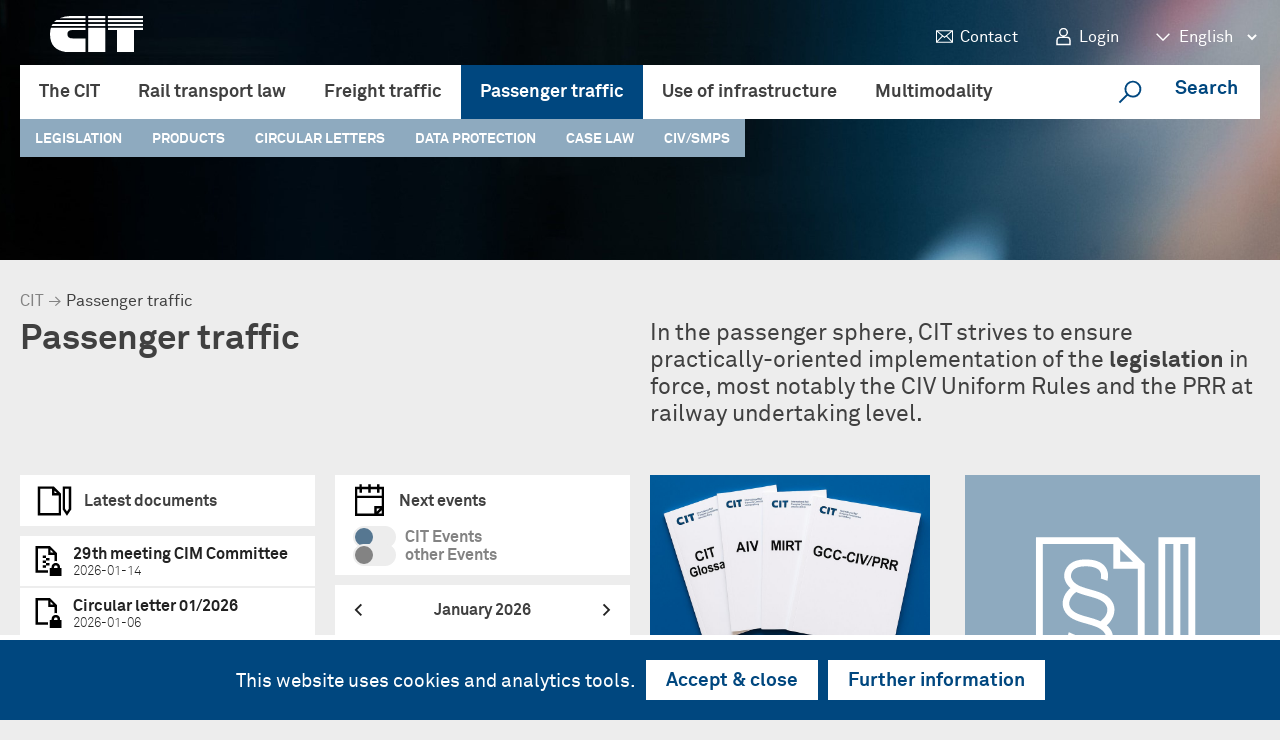

--- FILE ---
content_type: text/html; charset=utf-8
request_url: https://cit-rail.org/en/passenger-traffic/
body_size: 15938
content:
<!DOCTYPE html>
<html class="" lang="en">

<head>
    <!--<meta http-equiv="X-UA-Compatible" content="IE=EmulateIE7" />-->
    <meta http-equiv="Content-Type" content="text/html; charset=UTF-8" />
    <title>CIT-Rail.org - Passenger traffic</title>
    <meta name="description" content=""/>
    <meta name="keywords" content=""/>
    <meta content="width=device-width, initial-scale=1" name="viewport"/>
    

<link rel="shortcut icon" href="/static/favicon/favicon.ico">
<link rel="apple-touch-icon" href="/static/favicon/apple-touch-icon.png">
<link rel="icon" type="image/png"sizes="512x512" href="/static/favicon/android-chrome-512x512.png">
<link rel="icon" type="image/png" sizes="192x192"  href="/static/favicon/android-chrome-192x192.png">
<link rel="icon" type="image/png" sizes="32x32" href="/static/favicon/favicon-32x32.png">

<link rel="icon" type="image/png" sizes="16x16" href="/static/favicon/favicon-16x16.png">
<link rel="manifest" href="/static/favicon/site.webmanifest.json">


    <script type="text/javascript">
        document.querySelector('html').className += ' js is_loading';
    </script>

    <link rel="stylesheet" href="/static/CACHE/css/output.e8863f0f0dbb.css" type="text/css" media="screen">

	

	<script charset="utf-8" type="text/javascript">var cms_edit="False" ;</script>

    <!-- Google tag (gtag.js) -->
    <script async src="https://www.googletagmanager.com/gtag/js?id=G-1KBWL5R6JB"></script>
    <script>
      window.dataLayer = window.dataLayer || [];
      function gtag(){dataLayer.push(arguments);}
      gtag('js', new Date());
      gtag('config', 'G-1KBWL5R6JB');
    </script>

</head>
<body >

	

	
	


    <div style="display: none"><svg xmlns="http://www.w3.org/2000/svg" xmlns:xlink="http://www.w3.org/1999/xlink"><defs>
    <style>
      .cls-1 {
        fill: #1d1d1b;
      }
    </style>
  <style>.cls-1{fill:#1d1d1b;}</style><style>.cls-1{fill:#1d1d1b;}</style></defs><symbol id="cit_icon_arrowdown" viewBox="0 0 60 60">
  <polygon points="47.92 18.39 30 36.31 12.08 18.39 7.67 22.8 25.59 40.72 30 45.13 34.41 40.72 52.33 22.8 47.92 18.39"/>
</symbol><symbol id="cit_icon_close" viewBox="0 0 60 60">
  
  <polygon points="52.33 12.08 47.92 7.67 30 25.59 12.08 7.67 7.67 12.08 25.59 30 7.67 47.92 12.08 52.33 30 34.41 47.92 52.33 52.33 47.92 34.41 30 52.33 12.08"/>
</symbol><symbol id="cit_icon_contact" viewBox="0 0 75 60"><path d="M9.9,9.42V50.15H65.1V9.42Zm48.79,3.42L37.5,30.59,16.31,12.84ZM13.31,14.79,29.38,28.25,13.31,44.31Zm2.42,31.94L32,30.45l5.49,4.6L43,30.45,59.27,46.73Zm46-2.42L45.62,28.25,61.69,14.79Z"/></symbol><symbol id="cit_icon_doc_doc" viewBox="0 0 130.06 161.22"><path d="m127.86 40.77-38.57-38.57-2.2-2.2h-87.09v161.22h130.06v-118.22zm-37.38-18.16 17 17h-17zm-75.48 123.61v-131.22h61.48v38.57h38.58v92.65z"/></symbol><symbol id="cit_icon_doc_doclocked" viewBox="0 0 156.85 180.93"><path d="m115.06 53.57v38.07a36.59 36.59 0 0 1 7.3-.74 36.18 36.18 0 0 1 7.7.82v-48.72l-2.2-2.2-38.57-38.6-2.2-2.2h-87.09v161.22h75.42v-15h-60.42v-131.22h61.48v38.57zm-24.58-31 17 17h-17z"/><path d="m147.86 132.14v-4.75a25.53 25.53 0 0 0 -17.8-24.3 25.47 25.47 0 0 0 -15-.12 25.53 25.53 0 0 0 -18.19 24.42v4.75h-10.45v48.79h70.43v-48.79zm-15 0h-21v-4.75a10.5 10.5 0 0 1 21 0z"/></symbol><symbol id="cit_icon_doc_pdf" viewBox="0 0 130.06 161.22"><path d="m127.86 40.77-38.57-38.57-2.2-2.2h-87.09v161.22h130.06v-118.22zm-37.38-18.16 17 17h-17zm-75.48 123.61v-131.22h61.48v38.57h38.58v92.65z"/></symbol><symbol id="cit_icon_doc_pdflocked" viewBox="0 0 156.85 180.93"><path d="m115.06 53.57v38.07a36.59 36.59 0 0 1 7.3-.74 36.18 36.18 0 0 1 7.7.82v-48.72l-2.2-2.2-38.57-38.6-2.2-2.2h-87.09v161.22h75.42v-15h-60.42v-131.22h61.48v38.57zm-24.58-31 17 17h-17z"/><path d="m147.86 132.14v-4.75a25.53 25.53 0 0 0 -17.8-24.3 25.47 25.47 0 0 0 -15-.12 25.53 25.53 0 0 0 -18.19 24.42v4.75h-10.45v48.79h70.43v-48.79zm-15 0h-21v-4.75a10.5 10.5 0 0 1 21 0z"/></symbol><symbol id="cit_icon_doc_txt" viewBox="0 0 130.06 161.22"><title>Element 76</title><g id="Ebene_2" data-name="Ebene 2"><g id="Ebene_1-2" data-name="Ebene 1"><path d="M127.86,40.77h0L89.29,2.2h0L87.09,0H0V161.22H130.06V43ZM90.48,22.61l17,17h-17ZM15,146.22V15H76.48V53.57h38.58v92.65Z"/><rect x="30.22" y="68.43" width="68.92" height="15"/><rect x="30.22" y="93.43" width="47.92" height="15"/><rect x="30.22" y="118.15" width="68.92" height="15"/></g></g></symbol><symbol id="cit_icon_doc_txtlocked" viewBox="0 0 157.35 180.93"><title>Element 74</title><g id="Ebene_2" data-name="Ebene 2"><g id="Ebene_1-2" data-name="Ebene 1"><path d="M15,15H76.48V53.57h38.58V91.74a36.5,36.5,0,0,1,15-.12V43l-43-43H0V161.22H75.92v-15H15Zm75.48,7.61,17,17h-17Z"/><rect x="30.22" y="68.43" width="68.92" height="15"/><rect x="30.22" y="118.15" width="45.7" height="15"/><path d="M148.36,132.14v-4.75a25.53,25.53,0,0,0-18.3-24.45,25.17,25.17,0,0,0-7.2-1,25.48,25.48,0,0,0-25.49,25.49v4.75H86.92v48.79h70.43V132.14Zm-15,0h-21v-4.75a10.5,10.5,0,0,1,21,0Z"/><rect x="30.22" y="93.43" width="56.7" height="15"/></g></g></symbol><symbol id="cit_icon_doc_xls" viewBox="0 0 130.06 161.22"><path d="m127.86 40.77-38.57-38.57-2.2-2.2h-87.09v161.22h130.06v-118.22zm-37.38-18.16 17 17h-17zm-75.48 123.61v-131.22h61.48v38.57h38.58v92.65z"/></symbol><symbol id="cit_icon_doc_xlslocked" viewBox="0 0 156.85 180.93"><path d="m115.06 53.57v38.07a36.59 36.59 0 0 1 7.3-.74 36.18 36.18 0 0 1 7.7.82v-48.72l-2.2-2.2-38.57-38.6-2.2-2.2h-87.09v161.22h75.42v-15h-60.42v-131.22h61.48v38.57zm-24.58-31 17 17h-17z"/><path d="m147.86 132.14v-4.75a25.53 25.53 0 0 0 -17.8-24.3 25.47 25.47 0 0 0 -15-.12 25.53 25.53 0 0 0 -18.19 24.42v4.75h-10.45v48.79h70.43v-48.79zm-15 0h-21v-4.75a10.5 10.5 0 0 1 21 0z"/></symbol><symbol id="cit_icon_doc_zip" viewBox="0 0 130.06 161.22"><title>Element 77</title><g id="Ebene_2" data-name="Ebene 2"><g id="Ebene_1-2" data-name="Ebene 1"><rect x="43.26" y="57.11" width="20.69" height="15"/><rect x="63.96" y="72.04" width="20.69" height="15"/><rect x="43.26" y="86.97" width="20.69" height="15"/><rect x="63.96" y="101.9" width="20.69" height="15"/><path d="M127.86,40.77h0L89.29,2.2h0L87.09,0H0V161.22H64V146.76H84.65v14.46h45.41V43ZM90.48,22.61l17,17h-17Zm24.58,123.61H84.65V131.76H64V116.83H43.26v15H64v14.39H15V15H76.48V53.57h38.58Z"/></g></g></symbol><symbol id="cit_icon_doc_ziplocked" viewBox="0 0 156.77 180.93"><title>Element 73</title><g id="Ebene_2" data-name="Ebene 2"><g id="Ebene_1-2" data-name="Ebene 1"><path d="M147.77,132.14v-4.75a25.49,25.49,0,1,0-51,0v4.75H86.33v48.79h70.44V132.14Zm-15,0h-21v-4.75a10.49,10.49,0,0,1,21,0Z"/><polygon points="63.96 57.11 43.26 57.11 43.26 72.11 63.96 72.11 63.96 86.97 43.26 86.97 43.26 101.97 63.96 101.97 63.96 116.83 43.26 116.83 43.26 131.82 63.96 131.82 63.96 116.9 84.65 116.9 84.65 101.9 63.96 101.9 63.96 87.04 84.65 87.04 84.65 72.04 63.96 72.04 63.96 57.11"/><path d="M15,146.22V15H76.48V53.57h38.58V91.62a36.5,36.5,0,0,1,15,.12V43l-43-43H0V161.22H75.33v-15ZM90.48,22.61l17,17h-17Z"/></g></g></symbol><symbol id="cit_icon_documents" viewBox="0 0 60 60"><path d="M41.42,10.34V42.51l5.95,8.82,6-8.82V10.34ZM50,41.5l-2.65,3.93L44.72,41.5V13.64H50Z"/><path d="M6.68,10.34V50.76H39.19V20.65L29,10.34Zm26.88,9.34H29.91V16ZM10,47.46V13.64H26.61V23h9.28V47.46Z"/></symbol><symbol id="cit_icon_event" viewBox="0 0 60 60"><path d="M43.91,7.27H40.54v3.62H31.69V7.27H28.31v3.62h-9V7.27H16v3.62H9.65V51.6h40.7V10.89H43.91Zm3.07,41H42.24L47,43.49Zm-6.84-2.66V41.11H44.6ZM47,37.74H36.77V48.23H13V26.63H47Zm0-23.48v9H13v-9H16v5.07h3.37V14.26h9v5.07h3.38V14.26h8.85v5.07h3.37V14.26Z"/></symbol><symbol id="cit_icon_locked" viewBox="0 0 71.4 79.9">
<g id="Ebene_2_1_">
	<g id="Ebene_1-2">
		<path d="M61.9,30.7v-4.8c0-14.1-11.4-25.5-25.5-25.5S10.9,11.9,10.9,25.9v4.8H0.5v48.8h70.4V30.7H61.9z M46.9,30.7h-21v-4.8
			c0-5.8,4.7-10.5,10.5-10.5c5.8,0,10.5,4.7,10.5,10.5V30.7z"/>
	</g>
</g>
</symbol><symbol id="cit_icon_login" viewBox="0 0 60 60"><path d="M39.35,30.45h-7a11.62,11.62,0,1,0-4.72,0h-7a9.35,9.35,0,0,0-9.34,9.34V52.56H48.69V39.79A9.35,9.35,0,0,0,39.35,30.45ZM22.09,19.07A7.91,7.91,0,1,1,30,27,7.92,7.92,0,0,1,22.09,19.07ZM45,48.85H15V39.79a5.63,5.63,0,0,1,5.63-5.63h18.7A5.63,5.63,0,0,1,45,39.79Z"/></symbol><symbol id="cit_icon_menu" viewBox="0 0 60 60">
  <rect x="26.86" y="-10.3" width="6.28" height="51.47" transform="translate(45.43 -14.57) rotate(90)"/>
  <rect x="26.86" y="2.88" width="6.28" height="51.47" transform="translate(58.62 -1.38) rotate(90)"/>
  <rect x="26.86" y="16.07" width="6.28" height="51.47" transform="translate(71.81 11.81) rotate(90)"/>
</symbol><symbol id="cit_icon_ql_01" viewBox="0 0 300 215">
<path d="M199.2,48.8v118.4l20.4,38.2l20.4-38.2V48.8H199.2z M232.4,159.7c-2.8-0.8-5.8-0.8-8.6,0.1l-0.5,0.2V56.3h9.1V159.7z
	 M217.6,186l-9.8-18.5c3-1.7,6.8-1.1,9.1,1.5l2.5,2.5l2.6-2.4c0.5-0.5,4.8-4.1,9.3-1.8l-9.9,18.6H217.6z M215.8,56.3v103.3
	c-2.8-0.9-5.9-0.8-8.7,0.1c-0.2,0-0.3,0.1-0.4,0.2V56.3H215.8z"/>
<path d="M183.9,77.3L183.9,77.3l-28.2-28.4H64.7v150.9H185V78.4L183.9,77.3L183.9,77.3z M172.2,76.2h-14.3V61.9L172.2,76.2z
	 M95.9,129.6h57.9v20.2l-9.6,9.7h-39l-9.2-10.2L95.9,129.6z M95.9,108.3h57.9v13.8H95.9V108.3z M97,100.8l8.6-8.6h39l7.8,8.6H97z
	 M134.1,167l18.4,25.2H97.2l18.4-25.2H134.1z M161.9,192.2L143.4,167h3.9l14-14.1V99.5l-13.4-14.8h-45.5l-14,14.1v53.4l13.4,14.8
	h4.6l-18.4,25.2H72.2V56.3h78.2v27.3h27.1v108.6L161.9,192.2z"/>
</symbol><symbol id="cit_icon_ql_02" viewBox="0 0 300 215">
<path d="M207.3,81.9h-10.9c-9.6-35.2-45.9-56-81.1-46.4s-56,45.9-46.4,81.1c7.6,27.8,32.2,47.4,61,48.6v44.7h102.4V107.1L207.3,81.9
	z M148.8,74.4c1.2-0.2,2.4-0.5,3.5-0.7c3.6-0.8,7.1-1.8,10.5-3c1.9,3.6,3.5,7.3,4.7,11.2h-17.8C149.6,79.4,149.2,76.9,148.8,74.4z
	 M129.9,81.9v13.6h-7.5c0.3-6.6,1-13.2,2.2-19.7c2.4,0.2,4.8,0.3,7.1,0.3c3.2,0,6.3-0.2,9.5-0.5c0.3,2.2,0.6,4.3,0.8,6.4L129.9,81.9
	z M129.9,103.1v19.5c-1.7,0-3.5,0.1-5.3,0.3c-1.2-6.5-1.9-13.1-2.2-19.7H129.9z M224.7,202.3h-87.2V89.5h64.4v23h22.8L224.7,202.3z
	 M219.3,104.8h-9.8v-9.8L219.3,104.8z M188.5,81.9h-13c-1.3-4.8-3-9.5-5.4-13.9c3.6-1.5,6.6-3,8.9-4.2
	C183.2,69.2,186.4,75.3,188.5,81.9z M173.9,57.8c-2.1,1.1-4.6,2.3-7.7,3.5c-5.1-7.3-11.2-13.8-18.1-19.4
	C157.5,44.8,167.1,51.1,173.9,57.8z M158.7,64.1c-2.6,0.8-5.4,1.6-8.3,2.2c-1,0.2-2,0.4-3,0.6c-1-6.8-4.6-17.2-7.5-24
	C146,46.6,153.7,56.2,158.7,64.1z M132.8,42.5c3.7,7.4,6,18.5,7,25.6c-4.5,0.5-9.1,0.6-13.7,0.3C127.8,58.8,129.8,49.5,132.8,42.5z
	 M125.8,42.6c-3,8.1-5.5,16.4-7.5,24.7c-4-0.7-8-1.7-11.8-3.1C111.9,56,118.8,47.4,125.8,42.6L125.8,42.6z M114.6,95.5H95.3
	c0.5-8.6,2.9-17,7.1-24.6c4.7,1.7,9.5,3,14.4,3.9C115.6,81.6,114.9,88.5,114.6,95.5z M116.8,123.8c-4.9,0.9-9.7,2.2-14.4,3.9
	c-4.2-7.6-6.6-16-7.1-24.6h19.3C114.9,110,115.6,116.9,116.8,123.8z M117.2,42c-6.9,5.5-12.9,12-18,19.3c-2.5-1.2-4.9-2.5-7.2-3.9
	C98.6,50.9,108.1,44.7,117.2,42L117.2,42z M86.8,63.1c2.8,1.7,5.6,3.3,8.5,4.7c-4.5,8.6-7.1,18-7.6,27.7H74.3
	C75.1,83.7,79.4,72.4,86.8,63.1z M74.3,103.1h13.4c0.5,9.7,3.1,19.1,7.6,27.6c-2.9,1.4-5.8,3-8.5,4.7
	C79.4,126.1,75.1,114.9,74.3,103.1z M91.9,141.1c2.3-1.4,4.8-2.7,7.2-3.9c5.1,7.2,11.1,13.7,18,19.3
	C108.1,153.8,98.6,147.6,91.9,141.1z M106.5,134.2c3.8-1.3,7.8-2.4,11.8-3.1c2,8.4,4.5,16.6,7.5,24.7
	C118.8,151.1,111.9,142.6,106.5,134.2z M126.1,130.2c1.3-0.1,2.5-0.1,3.8-0.1v17.6C128.3,141.9,127.1,136.1,126.1,130.2L126.1,130.2
	z"/>
<path d="M187.9,118.4l-5.4-5.4l-8.5,8.5l-15.9,15.9l4.6,4.6l4.5,4.5l0.4,0.4l-15.5,15.5l-7.3,7.3l5.4,5.4l22.8-22.7l9.5,9.5
	l24.4-24.4l-13.1-13.1L187.9,118.4z M196.1,137.4l-13.7,13.7l-4.1-4.1l-5.3-5.4l-2.6-2.6l-1.6-1.6l5.2-5.2l8.5-8.5l2.2,2.2l5.6,5.6
	L196.1,137.4z"/>
<polygon points="153.8,133.2 154,133.1 160.1,126.9 166,121 176.9,110.2 178.2,108.8 177.2,107.8 172.8,103.5 169.7,106.6 
	151.6,124.7 148.4,127.9 153.5,132.9 "/>
<rect x="184.4" y="152.6" transform="matrix(0.7071 -0.7071 0.7071 0.7071 -51.5045 188.3873)" width="34.5" height="7.6"/>
<rect x="169.2" y="179.6" width="46.4" height="7.6"/>
</symbol><symbol id="cit_icon_ql_03" viewBox="0 0 300 215">
<path d="M208.1,120.6V91.2h-23V61.8h-63.3L110,45.5H68.8v98h23v29.4h23v29.4h116.3v-81.6H208.1z M91.9,135.9H76.4V53h29.8l11.9,16.3
	h59.6v21.8h-32.7L133,74.8H91.9V135.9z M99.4,165.3V82.4h29.8l11.9,16.3h59.6v21.8h-32.7L156,104.2h-41.1v61.1H99.4z M223.6,194.7
	H122.4v-82.9h29.8l11.9,16.4h59.6V194.7z"/>
</symbol><symbol id="cit_icon_ql_04" viewBox="0 0 300 215">
<path d="M212.1,89.4h-18.5c11.4-1.3,19.6-11.7,18.3-23.1c-1.3-11.4-11.7-19.6-23.1-18.3c-9.2,1.1-16.6,8.1-18.1,17.3
	c-1.9-11.3-12.7-19-24-17.1c-9,1.5-16,8.7-17.2,17.7C127.9,54.4,117.4,46.5,106,48c-11.4,1.6-19.4,12.1-17.9,23.5
	c1.3,9.4,8.8,16.8,18.2,17.9H87.9c-9,0-16.3,7.3-16.3,16.3v30.4c0,7.2,4.6,13.5,11.4,15.6v49.4h134v-49.4
	c6.9-2.1,11.5-8.4,11.5-15.6v-30.4C228.5,96.7,221.1,89.4,212.1,89.4C212.1,89.4,212.1,89.4,212.1,89.4z M191.2,55.4
	c7.4,0,13.3,6,13.3,13.4c0,7.4-6,13.3-13.4,13.3c-7.4,0-13.4-6-13.3-13.4c0,0,0,0,0,0C177.8,61.3,183.8,55.3,191.2,55.4
	C191.2,55.3,191.2,55.3,191.2,55.4L191.2,55.4z M170.6,72.2c1.6,9.1,8.9,16.1,18.1,17.2h-36.2C161.7,88.3,169.1,81.3,170.6,72.2
	L170.6,72.2z M150.1,55.3c7.4,0,13.3,6,13.3,13.4c0,7.4-6,13.3-13.4,13.3c-7.4,0-13.4-6-13.3-13.4c0,0,0,0,0,0
	C136.8,61.3,142.7,55.3,150.1,55.3z M129.5,71.5c1.3,9.4,8.8,16.8,18.2,17.9h-36.4C120.7,88.3,128.2,80.9,129.5,71.5z M95.5,68.7
	c0-7.4,6-13.4,13.3-13.4s13.4,6,13.4,13.3c0,7.4-6,13.4-13.3,13.4c0,0,0,0,0,0C101.5,82,95.5,76,95.5,68.7L95.5,68.7z M130.5,144.9
	l-1,0.1l-2.4,0.2v48.4H90.6v-48.4l-3.4-0.3c-4.5-0.4-8-4.2-8.1-8.8v-30.4c0-4.9,4-8.8,8.8-8.8h41.8c4.9,0,8.8,4,8.8,8.8v30.4
	C138.6,140.7,135.1,144.6,130.5,144.9L130.5,144.9z M171.8,144.9l-1.1,0.1l-2.3,0.2v48.4h-33.7v-41.9c6.9-2.1,11.5-8.4,11.5-15.6
	v-30.4c0-3.1-0.9-6.2-2.6-8.8H171c4.9,0,8.8,4,8.8,8.8v30.4C179.8,140.7,176.4,144.6,171.8,144.9L171.8,144.9z M220.9,136.1
	c0,4.6-3.5,8.4-8.1,8.8l-3.4,0.3v48.4h-33.5v-41.9c6.9-2.1,11.5-8.4,11.5-15.6v-30.4c0-3.1-0.9-6.2-2.6-8.8h27.4
	c4.9,0,8.8,4,8.8,8.8L220.9,136.1z"/>
</symbol><symbol id="cit_icon_ql_05" viewBox="0 0 300 215">
<path d="M221.7,155.5c-1.9-3.2-5.9-4.6-9.4-3.2l-28.6,11l0.1-1.6c0.2-2.7-1.9-5-4.6-5.2c-0.1,0-0.2,0-0.3,0l-31.8-0.1l-25.9-12.8
	c-3.5-1.7-7.6-1.9-11.2-0.4l-39.4,17.2l13.8,29.3l27.8-11.6l0.4,0.2l41.9,19.9c1.9,0.9,4,1.4,6.1,1.3c2.3-0.1,4.6-0.8,6.6-2
	l51.7-31.5C222.7,163.8,223.8,159.1,221.7,155.5z M216,159.6L216,159.6c-0.1,0.3-0.3,0.6-0.6,0.8l-51.8,31c-1.8,1.1-4,1.2-5.9,0.3
	l-45.2-21.5l-24.6,10.5l-8-17.3l33-13.7c1.7-0.7,3.6-0.6,5.2,0.2l27.3,13.1l33.5-1l-7.7,7c-0.7,0.6-1.6,1-2.6,1l-24.3,1.2l-0.2-0.1
	l-21.6-10.4l-2.4,4.4l24,11.8l28-1.5l42.4-17.1c0.5-0.2,1.1,0,1.4,0.4C216,159,216.1,159.3,216,159.6z"/>
<path d="M146.8,148.4h7.2c0.6-10.1,8.9-18,19.1-18.1h44.4V52.1h-44.4c-8.8,0-17,4.4-21.8,11.7l-0.8,1.2l-0.8-1.3
	c-4.9-7.3-13.1-11.7-21.8-11.7H83.4v78.3h44.4C137.9,130.4,146.2,138.3,146.8,148.4z M154,78.3c0-10.5,8.5-19.1,19.1-19.1h37.3v64
	h-37.2c-6.4,0-12.6,2.4-17.4,6.6l-1.7,1.5L154,78.3z M90.5,123.2v-64h37.3c10.5,0,19.1,8.5,19.1,19.1v53l-1.7-1.5
	c-4.8-4.3-11-6.6-17.4-6.6L90.5,123.2z"/>
</symbol><symbol id="cit_icon_ql_06" viewBox="0 0 300 215">
<path d="M219.3,96.7V61.3h-25.2V45.7h-7.5v15.6h-73.1V45.7h-7.5v15.6H80.7v35.4h25.3v9.5H80.7v35.4h25.3v10.9H80.7v35.4h25.3v12.1
	h7.5v-12.1h73.1v12.1h7.5v-12.1h25.2v-35.4h-25.2v-10.9h25.2v-35.4h-25.2v-9.5H219.3z M211.8,68.8v20.3h-17.7V68.8H211.8z
	 M186.6,68.8v20.3h-73.1V68.8H186.6z M88.2,89.1V68.8h17.8v20.3H88.2z M88.2,134.1v-20.3h17.8v20.3H88.2z M113.4,113.7h73.1v20.3
	h-73.1V113.7z M88.2,180.3V160h17.8v20.3L88.2,180.3z M113.4,180.3V160h73.1v20.3L113.4,180.3z M211.8,160v20.3h-17.7V160H211.8z
	 M186.6,152.5h-73.1v-10.9h73.1V152.5z M211.8,113.7v20.3h-17.7v-20.4L211.8,113.7z M186.6,106.2h-73.1v-9.6h73.1V106.2z"/>
</symbol><symbol id="cit_icon_ql_07" viewBox="0 0 300 215">
<path d="M201.8,98.1c-2.1-36.7-33.6-64.8-70.3-62.7C94.7,37.6,66.7,69,68.8,105.8c1.9,33.8,28.9,60.7,62.7,62.7v30.2h100.6V98.1
	H201.8z M175.3,144.6v-6.7H188v6.7H175.3z M195.6,130.2h-56.5v-24.4h85.3v24.4L195.6,130.2L195.6,130.2z M151.6,76.9
	c1.2-0.2,2.4-0.5,3.5-0.7c3.6-0.8,7.1-1.8,10.6-3c4.2,7.7,6.7,16.2,7.2,25h-19.6C153.3,91,152.7,83.9,151.6,76.9L151.6,76.9z
	 M125,98.1c0.3-6.7,1-13.3,2.2-19.9c2.4,0.2,4.8,0.3,7.2,0.3c3.2,0,6.4-0.2,9.6-0.5c1,6.7,1.6,13.4,1.7,20.1H125z M131.5,105.8v19.7
	c-1.4,0-2.9,0.1-4.3,0.2c-1.2-6.6-1.9-13.2-2.2-19.9H131.5z M224.4,191h-85.3v-53.2h28.5v14.4h28.1v-14.4h28.7L224.4,191z
	 M194.1,98.1h-13.5c-0.5-9.7-3.1-19.1-7.5-27.7c3.7-1.5,6.7-3,9-4.3C189.2,75.3,193.4,86.5,194.1,98.1z M176.9,60.2
	c-2.1,1.1-4.7,2.3-7.7,3.5c-5.1-7.4-11.3-13.9-18.3-19.5C160.3,47,170.1,53.4,176.9,60.2z M161.5,66.5c-2.6,0.8-5.4,1.6-8.4,2.3
	c-1,0.2-2,0.4-3,0.6c-1-6.8-4.6-17.4-7.5-24.2C148.7,48.8,156.5,58.5,161.5,66.5L161.5,66.5z M135.4,44.7c3.7,7.4,6,18.6,7,25.8
	c-4.6,0.5-9.2,0.6-13.8,0.3C130.4,61.1,132.4,51.7,135.4,44.7z M128.3,44.8c-3,8.2-5.5,16.5-7.5,24.9c-4-0.7-8-1.7-11.9-3.1
	C114.4,58.3,121.3,49.6,128.3,44.8L128.3,44.8z M117.1,98.1H97.7c0.5-8.7,3-17.2,7.2-24.8c4.7,1.7,9.6,3.1,14.5,3.9
	C118.1,84.1,117.4,91.1,117.1,98.1z M119.3,126.7c-5,0.9-9.8,2.2-14.5,3.9c-4.2-7.6-6.6-16.1-7.2-24.8h19.4
	C117.4,112.8,118.1,119.8,119.3,126.7z M119.7,44.2c-7,5.6-13.1,12.1-18.2,19.5c-2.5-1.2-4.9-2.5-7.3-3.9
	C100.9,53.2,110.5,46.9,119.7,44.2z M89,65.5c2.8,1.7,5.7,3.3,8.6,4.7c-4.5,8.6-7.1,18.1-7.6,27.9H76.5C77.2,86.2,81.6,74.9,89,65.5
	z M89,138.4c-7.4-9.3-11.7-20.7-12.5-32.6H90c0.5,9.7,3.1,19.3,7.6,27.9C94.7,135.1,91.8,136.6,89,138.4z M94.2,144.2
	c2.4-1.4,4.8-2.7,7.3-3.9c5.1,7.3,11.2,13.9,18.2,19.5C110.5,157,100.9,150.7,94.2,144.2L94.2,144.2z M108.9,137.2
	c3.9-1.4,7.8-2.4,11.9-3.1c2,8.5,4.5,16.8,7.5,24.9C121.3,154.3,114.4,145.6,108.9,137.2L108.9,137.2z M128.7,133.2
	c0.9-0.1,1.9-0.1,2.8-0.1v13.8C130.4,142.5,129.5,137.9,128.7,133.2L128.7,133.2z"/>
</symbol><symbol id="cit_icon_ql_08" viewBox="0 0 300 215">
<path d="M200.1,49.3V166l20.1,37.8l20.1-37.8V49.3H200.1z M232.8,158.4c-2.8-0.8-5.7-0.8-8.4,0.1l-0.4,0.1V56.8h8.8V158.4z
	 M218.4,184.4l-9.7-18.2c2.9-1.6,6.6-1,8.8,1.5l2.5,2.5l2.6-2.3c0.9-0.8,4.9-3.9,9-1.8l-9.7,18.2L218.4,184.4z M216.4,56.9v101.5
	c-2.8-0.8-5.7-0.8-8.5,0.1l-0.4,0.1V56.8L216.4,56.9z"/>
<path d="M184,77.3l-0.1-0.1l-27.7-27.9H66.5V198h118.6V78.4L184,77.3z M172.3,76.2h-13.9V62.4L172.3,76.2z M74,190.4V56.8h76.9v26.9
	h26.7v106.7H74z"/>
<path d="M150.9,122.1c-4.1-9.9-14.6-12.8-24.7-15.6c-3.8-1-7.5-2.1-11.2-3.6c-6.2-2.6-11.9-8-10-13.7c0.7-2,2.7-8.1,15.3-8.1
	c7.8,0,13.3,1.7,15.7,5c2.6,3.6,1.2,8.4,1.2,8.4l3.6,1.2l3.6,1.2c0.1-0.3,2.7-8.4-2.2-15.1c-3.9-5.4-11.3-8.2-21.8-8.2
	c-14.9,0-20.4,7.2-22.4,13.2c-2.1,6.3,0.4,13,6.2,18l-1,0.9c-6.8,6.2-9.3,15.2-6.3,22.4c4.1,10,14.6,12.8,24.7,15.6
	c3.8,1,7.5,2.2,11.1,3.6c6.1,2.6,11.9,8,10,13.7c-2.3,7-11.3,8.1-16.4,8.1c-8.6,0-14.4-1.8-16.6-5.1s-0.4-8-0.4-8l-6.9-3
	c-0.2,0.3-3.5,8.2,1,15.1c3.7,5.7,11.4,8.6,22.9,8.6c12.2,0,20.8-4.8,23.6-13.2c2.1-6.3-0.4-13-6.1-18c0.3-0.3,0.6-0.6,1-0.9
	C151.3,138.3,153.9,129.3,150.9,122.1z M135.4,140.4c-3.9-1.6-8-2.9-12.1-3.9c-8.8-2.4-17-4.7-19.8-11.2c-1.8-4.3,0-9.9,4.4-14
	c1.2-1.1,1.8-1.6,2.5-2.2c0.5,0.2,1,0.5,1.5,0.7c3.9,1.6,8,2.9,12.1,3.9c8.8,2.4,17,4.7,19.7,11.2c1.8,4.3,0,9.9-4.4,14
	c-1,0.9-1.7,1.6-2.5,2.2C136.5,140.9,136,140.6,135.4,140.4z"/>
</symbol><symbol id="cit_icon_ql_09" viewBox="0 0 300 215">
<path d="M196.9,51.4v116.3l20.1,37.7l20.1-37.7V51.4H196.9z M229.6,160.2c-2.7-0.8-5.7-0.8-8.4,0.1l-0.4,0.1V58.9h8.8L229.6,160.2z
	 M215.2,186l-9.6-18.1c2.9-1.6,6.5-1,8.8,1.5l2.5,2.5l2.6-2.3c0.9-0.8,4.8-3.9,9-1.7l-9.7,18.2L215.2,186z M213.2,58.9v101.2
	c-2.8-0.8-5.7-0.8-8.4,0.1l-0.4,0.1V58.9H213.2z"/>
<path d="M180.1,78.9L180.1,78.9L152.4,51H63v148.2h118.2V80L180.1,78.9L180.1,78.9z M168.4,77.8h-13.8V64.1L168.4,77.8z M70.5,191.7
	V58.5h76.6v26.8h26.6v106.4H70.5z"/>
<path d="M123.7,143.7l28.5-28.5l-28.5-28.5l-28.5,28.5l11.6,11.6l-26.6,26.6l5.3,5.3l26.6-26.6L123.7,143.7z M123.7,97.3l17.9,17.9
	l-17.9,17.9l-17.9-17.9L123.7,97.3z"/>
<rect x="82.4" y="90.3" transform="matrix(0.7072 -0.707 0.707 0.7072 -36.4495 100.0196)" width="40.3" height="7.5"/>
<rect x="125.2" y="133.1" transform="matrix(0.7071 -0.7071 0.7071 0.7071 -54.1921 142.8982)" width="40.3" height="7.5"/>
<rect x="108.2" y="165.2" width="54.2" height="7.5"/>
</symbol><symbol id="cit_icon_ql_10" viewBox="0 0 300 215">
<path d="M252.1,76.1H47.7l-10.5,9.9v61.4l11.4,9.8h204.4l9.7-10V85.9L252.1,76.1z M255.3,144.1l-5.4,5.5H51.4l-6.7-5.7v-15.6h210.6
	L255.3,144.1z M184.1,120.8H116v-19.6h68.2L184.1,120.8z M108.5,120.8H44.7v-19.6h63.7V120.8z M191.6,101.3h63.6v19.5h-63.6
	L191.6,101.3z M255.3,93.8H44.7v-4.6l6-5.6h198.4l6.1,5.6L255.3,93.8z"/>
<path d="M62.2,162.4c-6.7,0-12.1,5.4-12.1,12.1c0,6.7,5.4,12.1,12,12.1s12.1-5.4,12.1-12.1c0,0,0,0,0,0
	C74.2,167.8,68.8,162.4,62.2,162.4z M62.2,179c-2.5,0-4.6-2-4.6-4.5c0-2.5,2-4.6,4.5-4.6c2.5,0,4.6,2,4.6,4.5c0,0,0,0,0,0
	C66.7,177,64.7,179,62.2,179L62.2,179z"/>
<path d="M91.6,162.4c-6.7,0-12.1,5.4-12.1,12.1s5.4,12.1,12.1,12.1c6.7,0,12.1-5.4,12.1-12.1l0,0C103.6,167.8,98.2,162.4,91.6,162.4
	z M91.6,179c-2.5,0-4.5-2-4.5-4.6s2-4.6,4.6-4.6c2.5,0,4.5,2,4.5,4.6C96.1,177,94.1,179,91.6,179L91.6,179z"/>
<path d="M237.8,162.4c-6.7,0-12.1,5.4-12.1,12.1s5.4,12.1,12.1,12.1s12.1-5.4,12.1-12.1l0,0C249.9,167.8,244.5,162.4,237.8,162.4z
	 M237.8,179c-2.5,0-4.6-2-4.6-4.6s2-4.6,4.6-4.6s4.6,2,4.6,4.6C242.4,177,240.3,179,237.8,179L237.8,179z"/>
<path d="M209.1,162.4c-6.7,0-12.1,5.4-12.1,12.1s5.4,12.1,12.1,12.1s12.1-5.4,12.1-12.1c0,0,0,0,0,0
	C221.1,167.8,215.8,162.4,209.1,162.4z M209.1,179c-2.5,0-4.6-2-4.6-4.5c0-2.5,2-4.6,4.5-4.6c2.5,0,4.6,2,4.6,4.5c0,0,0,0,0,0
	C213.6,177,211.6,179,209.1,179L209.1,179z"/>
</symbol><symbol id="cit_icon_ql_11" viewBox="0 0 300 215">
<path d="M62.9,162c-6.6,0-12,5.4-12,12c0,6.6,5.4,12,12,12s12-5.4,12-12S69.6,162,62.9,162L62.9,162z M62.9,178.5
	c-2.5,0-4.5-2-4.5-4.5c0-2.5,2-4.5,4.5-4.5s4.5,2,4.5,4.5c0,0,0,0,0,0C67.4,176.5,65.4,178.5,62.9,178.5L62.9,178.5z"/>
<path d="M92.1,162c-6.6,0-12,5.4-12,12s5.4,12,12,12s12-5.4,12-12S98.7,162,92.1,162z M92.1,178.5c-2.5,0-4.5-2-4.5-4.5
	c0-2.5,2-4.5,4.5-4.5c2.5,0,4.5,2,4.5,4.5c0,0,0,0,0,0C96.5,176.5,94.5,178.5,92.1,178.5L92.1,178.5z"/>
<path d="M237.1,162c-6.6,0-12,5.4-12,12s5.4,12,12,12s12-5.4,12-12S243.7,162,237.1,162z M237.1,178.5c-2.5,0-4.5-2-4.5-4.5
	s2-4.5,4.5-4.5c2.5,0,4.5,2,4.5,4.5c0,0,0,0,0,0C241.5,176.5,239.5,178.5,237.1,178.5L237.1,178.5z"/>
<path d="M208.6,162c-6.6,0-12,5.4-12,12s5.4,12,12,12s12-5.4,12-12S215.2,162,208.6,162z M208.6,178.5c-2.5,0-4.5-2-4.5-4.5
	c0-2.5,2-4.5,4.5-4.5c2.5,0,4.5,2,4.5,4.5c0,0,0,0,0,0C213.1,176.5,211.1,178.5,208.6,178.5L208.6,178.5L208.6,178.5z"/>
<path d="M38.2,76.4v80.3h223.7V76.4H38.2z M254.3,149.2H45.7V83.9h208.7V149.2z"/>
<polygon points="112.7,99.5 112.7,142.3 122.9,142.3 180.2,98.6 180.2,142.3 189.8,142.3 236.9,99.5 236.9,142.3 244.4,142.3 
	244.4,91 235,91 187.7,134 187.7,91.1 177.6,91.1 120.2,134.9 120.2,91.1 110.7,91.2 63.1,134 63.1,91.2 55.6,91.2 55.6,142.3 
	65.2,142.3 "/>
</symbol><symbol id="cit_icon_ql_12" viewBox="0 0 300 215">
<path d="M178.6,83.2V49.3H61.2v89.9h16.5v34.4l34.4-34.4h9.3v33.8l66.5,0.1l34.4,34.4v-34.4h16.5V83.2H178.6z M231.3,165.6h-16.5
	v23.8L191,165.6l-62.1-0.1V90.7h102.4V165.6z M85.2,155.6v-23.8H68.7V56.8h102.4v26.3h-49.7v48.6H109L85.2,155.6z"/>
</symbol><symbol id="cit_icon_recentdoc" viewBox="0 0 48.64 40.98">
  <title>Element 73</title>
  <g id="Ebene_2" data-name="Ebene 2">
    <g id="Ebene_1-2" data-name="Ebene 1">
      <g>
        <path d="M36.74,0V32.16L42.69,41l6-8.82V0Zm8.6,31.15-2.65,3.93L40,31.15V3.3h5.3Z"/>
        <path d="M0,0V40.42H32.51V10.31L22.27,0ZM26.88,9.34H23.23V5.7ZM3.3,37.12V3.3H19.93v9.34h9.28V37.12Z"/>
      </g>
    </g>
  </g>
</symbol><symbol id="cit_icon_search" viewBox="0 0 60 60"><path d="M35.77,7.44a16.74,16.74,0,0,0-11.92,4.93,17,17,0,0,0-1.34,22.32L7.39,49.81l2.85,2.85L25.36,37.54a16.9,16.9,0,0,0,10.41,3.6A16.86,16.86,0,0,0,47.68,12.37,16.73,16.73,0,0,0,35.77,7.44Zm0,30a13.19,13.19,0,1,1,9.32-3.86A13.1,13.1,0,0,1,35.77,37.47Z"/></symbol></svg></div>

  <div id="page" class="">

    <div class="header-background">
        <div class="header-image">
            






    
        
            <div style="background-image: url(/media/thumbs/files/images/headers/unsplash-license-free/verne-ho-gjl-l3-tqk0-unsplash03_fYMlUaN.jpg__2600x450_q85_ALIAS-header_image_crop_subsampling-2.jpg)"></div>
        
    


        </div>
        <div class="header-background__inner">
            <div class="header-logo-wrapper">
                <div class="header-home-text">
                    <p>Legal expertise<br />
for the benefit&nbsp;of the railways</p>

                </div>
                <div class="header-logo">
                    <a href="/">
                        <img src="/static/cit_rail/img/cit_logo.svg" alt="" />
                    </a>
                </div>
            </div>
        </div>
    </div>

    <header>

            <div class="header-inner">
                <div class="header-logo">
                    <a href="/">
                        <img src="/static/cit_rail/img/cit_logo.svg" alt="" />
                    </a>
                </div>
                <nav class="header-meta">
                    <a href="#footer">
                        <svg><use xlink:href="#cit_icon_contact"></use></svg>
                        Contact
                    </a>
                    
                        <a href="#login" class="login-link"></a>
                        <a href="#login" class="">
                            <svg><use xlink:href="#cit_icon_login"></use></svg>
                            Login
                        </a>
                    
                    

<select class="languages" onchange="document.location=this.value">
    
        <option value="/en/passenger-traffic/"  selected>English</option>
         | 
    
        <option value="/de/personenverkehr/" >Deutsch</option>
         | 
    
        <option value="/fr/voyageurs/" >Français</option>
        
    
</select>

                </nav>
                <nav class="menu-main">
                    <ul>
                        




<li class="child sibling">
	<a href="/en/">The CIT</a>
	
	<ul>
		




<li class="child">
	<a href="/en/objectives/">Objectives</a>
	
</li>

<li class="child">
	<a href="/en/organisation/">Organisation</a>
	
</li>

<li class="child">
	<a href="/en/history/">History</a>
	
</li>

<li class="child">
	<a href="/en/cit-members/">CIT Members</a>
	
</li>

<li class="child">
	<a href="/en/cooperation/">Cooperation</a>
	
</li>

<li class="child">
	<a href="/en/events/">Events</a>
	
</li>

<li class="child">
	<a href="/en/cit-news/">CIT News</a>
	
</li>

<li class="child">
	<a href="/en/circular-letters/">Circular letters</a>
	
</li>

<li class="child">
	<a href="/en/cit-tools/">Tools</a>
	
</li>


	</ul>
	
</li>

<li class="child sibling">
	<a href="/en/rail-transport-law/">Rail transport law</a>
	
	<ul>
		




<li class="child">
	<a href="/en/rail-transport-law/cotif/">COTIF</a>
	
</li>

<li class="child">
	<a href="/en/rail-transport-law/smps-smgs/">SMPS / SMGS</a>
	
</li>

<li class="child">
	<a href="/en/rail-transport-law/eu-transport-law/">EU transport law</a>
	
</li>

<li class="child">
	<a href="/en/rail-transport-law/unidroit/">OTHERS - Indicative list</a>
	
</li>


	</ul>
	
</li>

<li class="child sibling">
	<a href="/en/freight-traffic/">Freight traffic</a>
	
	<ul>
		




<li class="child">
	<a href="/en/freight-traffic/legislation/">Legislation</a>
	
</li>

<li class="child">
	<a href="/en/freight-traffic/products/">Products</a>
	
</li>

<li class="child">
	<a href="/en/freight-traffic/use-wagons/">Use of wagons</a>
	
</li>

<li class="child">
	<a href="/en/freight-traffic/circular-letters/">Circular letters</a>
	
</li>

<li class="child">
	<a href="/en/freight-traffic/case-law/">Case Law</a>
	
</li>

<li class="child">
	<a href="/en/freight-traffic/case-law-old/">Case law OLD</a>
	
</li>

<li class="child">
	<a href="/en/freight-traffic/cim-smgs/">CIM/SMGS</a>
	
</li>


	</ul>
	
</li>

<li class="child selected">
	<a href="/en/passenger-traffic/">Passenger traffic</a>
	
	<ul>
		




<li class="child descendant">
	<a href="/en/passenger-traffic/legislation/">Legislation</a>
	
</li>

<li class="child descendant">
	<a href="/en/passenger-traffic/products/">Products</a>
	
</li>

<li class="child descendant">
	<a href="/en/passenger-traffic/circular-letters/">Circular letters</a>
	
</li>

<li class="child descendant">
	<a href="/en/passenger-traffic/data-protection/">Data Protection</a>
	
</li>

<li class="child descendant">
	<a href="/en/passenger-traffic/case-law/">Case law</a>
	
</li>

<li class="child descendant">
	<a href="/en/passenger-traffic/civ-smps/">CIV/SMPS</a>
	
</li>


	</ul>
	
</li>

<li class="child sibling">
	<a href="/en/use-of-infrastructure/">Use of infrastructure</a>
	
	<ul>
		




<li class="child">
	<a href="/en/use-of-infrastructure/legislation/">Legislation</a>
	
</li>

<li class="child">
	<a href="/en/use-of-infrastructure/cit-products/">Products</a>
	
</li>

<li class="child">
	<a href="/en/use-of-infrastructure/circular-letters/">Circular letters</a>
	
</li>

<li class="child">
	<a href="/en/use-of-infrastructure/PPP/">PPP</a>
	
</li>

<li class="child">
	<a href="/en/use-of-infrastructure/case-law/">Case law</a>
	
</li>


	</ul>
	
</li>

<li class="child sibling">
	<a href="/en/multimodality/">Multimodality</a>
	
	<ul>
		




<li class="child">
	<a href="/en/multimodality/products/">Products</a>
	
</li>

<li class="child">
	<a href="/en/multimodality/circular-letters/">Circular letters</a>
	
</li>

<li class="child">
	<a href="/en/multimodality/case-law/">Case law</a>
	
</li>


	</ul>
	
</li>


                    </ul>
                    <form class="quick-search" action="/en/search/" method="get">
                        <div class="quick-search__inner">
                            <button type="submit">
                                <svg><use xlink:href="#cit_icon_search"></use></svg>
                            </button>
                            <input type="text" name="q" id="id_search" required>
                            <label for="id_search">Search</label>
                        </div>
                        <div class="quick-search__results">
                        </div>
                    </form>
                </nav>
                <span class="burger"><svg><use xlink:href="#cit_icon_menu"></use></svg></span>
                <div class="menu-overlay">
                    <div class="menu-overlay__inner">
                        <div class="menu-overlay__top">
                            

<select class="languages" onchange="document.location=this.value">
    
        <option value="/en/passenger-traffic/"  selected>English</option>
         | 
    
        <option value="/de/personenverkehr/" >Deutsch</option>
         | 
    
        <option value="/fr/voyageurs/" >Français</option>
        
    
</select>

                            <a href="/search">
                                <svg width="1" height="1"><use xlink:href="#cit_icon_search"></use></svg>
                            </a>
                            
                                <a href="#login" class="login-link"></a>
                                <a href="#login" class="">
                                    <svg><use xlink:href="#cit_icon_login"></use></svg>
                                </a>
                            
                            <a class="contact" href="#footer">
                                <svg><use xlink:href="#cit_icon_contact"></use></svg>
                            </a>
                            <span class="close-nav"><svg><use xlink:href="#cit_icon_close"></use></svg></span>
                        </div>
                        <nav class="menu-mobile">
                            <ul>
                                


<li class="child0 child sibling">
	<a href="/en/">The CIT
    </a>
    <svg class="menu-opener"><use xlink:href="#cit_icon_arrowdown"></use></svg>
	
	<ul>
		


<li class="child1 child">
	<a href="/en/objectives/">Objectives
    </a>
    
	
</li>

<li class="child1 child">
	<a href="/en/organisation/">Organisation
    </a>
    
	
</li>

<li class="child1 child">
	<a href="/en/history/">History
    </a>
    
	
</li>

<li class="child1 child">
	<a href="/en/cit-members/">CIT Members
    </a>
    
	
</li>

<li class="child1 child">
	<a href="/en/cooperation/">Cooperation
    </a>
    
	
</li>

<li class="child1 child">
	<a href="/en/events/">Events
    </a>
    
	
</li>

<li class="child1 child">
	<a href="/en/cit-news/">CIT News
    </a>
    
	
	<ul>
		


<li class="child2 child">
	<a href="/en/cit-news/cit-newsletter-subscription/">CIT News Subscription
    </a>
    
	
</li>


	</ul>
	
</li>

<li class="child1 child">
	<a href="/en/circular-letters/">Circular letters
    </a>
    
	
</li>

<li class="child1 child">
	<a href="/en/cit-tools/">Tools
    </a>
    
	
	<ul>
		


<li class="child2 child">
	<a href="/en/cit-tools/list-of-codes-for-undertakings/">List of codes for undertakings
    </a>
    
	
</li>

<li class="child2 child">
	<a href="/en/cit-tools/working-papers/">Working papers
    </a>
    
	
</li>


	</ul>
	
</li>


	</ul>
	
</li>

<li class="child0 child sibling">
	<a href="/en/rail-transport-law/">Rail transport law
    </a>
    <svg class="menu-opener"><use xlink:href="#cit_icon_arrowdown"></use></svg>
	
	<ul>
		


<li class="child1 child">
	<a href="/en/rail-transport-law/cotif/">COTIF
    </a>
    
	
</li>

<li class="child1 child">
	<a href="/en/rail-transport-law/smps-smgs/">SMPS / SMGS
    </a>
    
	
</li>

<li class="child1 child">
	<a href="/en/rail-transport-law/eu-transport-law/">EU transport law
    </a>
    
	
</li>

<li class="child1 child">
	<a href="/en/rail-transport-law/unidroit/">OTHERS - Indicative list
    </a>
    
	
</li>


	</ul>
	
</li>

<li class="child0 child sibling">
	<a href="/en/freight-traffic/">Freight traffic
    </a>
    <svg class="menu-opener"><use xlink:href="#cit_icon_arrowdown"></use></svg>
	
	<ul>
		


<li class="child1 child">
	<a href="/en/freight-traffic/legislation/">Legislation
    </a>
    
	
</li>

<li class="child1 child">
	<a href="/en/freight-traffic/products/">Products
    </a>
    
	
	<ul>
		


<li class="child2 child">
	<a href="/en/freight-traffic/products/agreements/">Agreements
    </a>
    
	
</li>

<li class="child2 child">
	<a href="/en/freight-traffic/products/contractual-documents/">Contractual documents
    </a>
    
	
</li>

<li class="child2 child">
	<a href="/en/freight-traffic/products/manuals/">Manuals
    </a>
    
	
</li>

<li class="child2 child">
	<a href="/en/freight-traffic/products/forms/">Forms
    </a>
    
	
</li>

<li class="child2 child">
	<a href="/en/freight-traffic/products/check-list/">Check-List
    </a>
    
	
</li>

<li class="child2 child">
	<a href="/en/freight-traffic/products/info-sheet/">Info sheet
    </a>
    
	
</li>


	</ul>
	
</li>

<li class="child1 child">
	<a href="/en/freight-traffic/use-wagons/">Use of wagons
    </a>
    
	
</li>

<li class="child1 child">
	<a href="/en/freight-traffic/circular-letters/">Circular letters
    </a>
    
	
</li>

<li class="child1 child">
	<a href="/en/freight-traffic/case-law/">Case Law
    </a>
    
	
</li>

<li class="child1 child">
	<a href="/en/freight-traffic/case-law-old/">Case law OLD
    </a>
    
	
</li>

<li class="child1 child">
	<a href="/en/freight-traffic/cim-smgs/">CIM/SMGS
    </a>
    
	
</li>


	</ul>
	
</li>

<li class="child0 child selected expanded">
	<a href="/en/passenger-traffic/">Passenger traffic
    </a>
    <svg class="menu-opener"><use xlink:href="#cit_icon_arrowdown"></use></svg>
	
	<ul>
		


<li class="child1 child descendant">
	<a href="/en/passenger-traffic/legislation/">Legislation
    </a>
    
	
</li>

<li class="child1 child descendant">
	<a href="/en/passenger-traffic/products/">Products
    </a>
    
	
</li>

<li class="child1 child descendant">
	<a href="/en/passenger-traffic/circular-letters/">Circular letters
    </a>
    
	
</li>

<li class="child1 child descendant">
	<a href="/en/passenger-traffic/data-protection/">Data Protection
    </a>
    
	
</li>

<li class="child1 child descendant">
	<a href="/en/passenger-traffic/case-law/">Case law
    </a>
    
	
</li>

<li class="child1 child descendant">
	<a href="/en/passenger-traffic/civ-smps/">CIV/SMPS
    </a>
    
	
</li>


	</ul>
	
</li>

<li class="child0 child sibling">
	<a href="/en/use-of-infrastructure/">Use of infrastructure
    </a>
    <svg class="menu-opener"><use xlink:href="#cit_icon_arrowdown"></use></svg>
	
	<ul>
		


<li class="child1 child">
	<a href="/en/use-of-infrastructure/legislation/">Legislation
    </a>
    
	
</li>

<li class="child1 child">
	<a href="/en/use-of-infrastructure/cit-products/">Products
    </a>
    
	
</li>

<li class="child1 child">
	<a href="/en/use-of-infrastructure/circular-letters/">Circular letters
    </a>
    
	
</li>

<li class="child1 child">
	<a href="/en/use-of-infrastructure/PPP/">PPP
    </a>
    
	
</li>

<li class="child1 child">
	<a href="/en/use-of-infrastructure/case-law/">Case law
    </a>
    
	
</li>


	</ul>
	
</li>

<li class="child0 child sibling">
	<a href="/en/multimodality/">Multimodality
    </a>
    <svg class="menu-opener"><use xlink:href="#cit_icon_arrowdown"></use></svg>
	
	<ul>
		


<li class="child1 child">
	<a href="/en/multimodality/products/">Products
    </a>
    
	
	<ul>
		


<li class="child2 child">
	<a href="/en/multimodality/products/multimodality-passenger/">Multimodality Passenger
    </a>
    
	
</li>

<li class="child2 child">
	<a href="/en/multimodality/products/multimodality-freight-traffic/">Multimodality Freight Traffic
    </a>
    
	
</li>


	</ul>
	
</li>

<li class="child1 child">
	<a href="/en/multimodality/circular-letters/">Circular letters
    </a>
    
	
</li>

<li class="child1 child">
	<a href="/en/multimodality/case-law/">Case law
    </a>
    
	
</li>


	</ul>
	
</li>


                            </ul>
                        </nav>
                        <br>
                        <br>
                        <div class="menu-overlay__address">
                            
                            <div><p>CIT<br>
International Rail Transport Committee</p>

<p><a href="https://goo.gl/maps/fpbuo3KQFXFcaa8p8" target="_blank" class="">General Secretariat<br>
Weltpoststrasse 20<br>
CH-3015 Bern</a></p>

<p>+41 (0)31 350 01 90<br>
<a href="mailto:info@cit-rail.org" target="" class="">info@cit-rail.org</a></p>
</div>
                        </div>
                    </div>
                </div>
            </div>

    </header>

    <div class="content">

        <div class="breadcrumbs">
            <ul >
                <li>
                    <a href="/">CIT</a>
                </li>
                
<li>
    <span class="separator">&nbsp;→&nbsp;</span><a class="active" href="/en/passenger-traffic/">Passenger traffic</a>
</li>


                
                
            </ul>
        </div>

        
            






    <section class="plugin plugin_436004  plugin-section  plugin-section_twocols plugin-section_layout-twocols plugin-section_position-0  plugin_section plugin-section_1" id="content-436004">
        
        <div class="children panes">
            
                






    
        <section  class="plugin plugin_436005  plugin-column  plugin-column_position-0  plugin_column" id="content-436005">
            <div class="children">
                
                    






    <section class="
        plugin plugin_436006  plugin-articleplugin  plugin-articleplugin_position-0  plugin_articleplugin plugin-text plugin-text_
        plugin-text_big-title

        "
        >
        
        <div class="plugin-text__text text_text">
            
                <h1>Passenger traffic</h1>
            
            <div class="plugin-text__body">
                <div><p>In the passenger sphere, CIT strives to ensure practically-oriented implementation of the <strong>legislation </strong>in force, most notably the CIV Uniform Rules and the PRR at railway undertaking level.</p></div>
                
            </div>
        </div>
    </section>



                
            </div>
        </section>
    


            
        </div>
    </section>








    <section class="plugin plugin_436007  plugin-section  plugin-section_normal plugin-section_layout-normal plugin-section_position-1  plugin_section plugin-section_4" id="content-436007">
        
        <div class="children panes">
            
                






    
        <section  class="plugin plugin_436008  plugin-column  plugin-column_position-0  plugin_column" id="content-436008">
            <div class="children">
                
                    

<div class="plugin-latestplugin_documents plugin plugin_436009  plugin-latestplugin  plugin-latestplugin_position-0  plugin_latestplugin">
    
        






    <div class="plugin-latestplugin__header">
        <h3>
            <svg class="icon"><use xlink:href="#cit_icon_documents"></use></svg>
            Latest documents
            <svg class="opener"><use xlink:href="#cit_icon_arrowdown"></use></svg>
        </h3>
    </div>
    <div class="plugin-latestplugin__items">
        
            
                <a class="plugin-latestplugin__doc" title="2026-01-14 / 29th meeting CIM Committee" href="/en/cit-tools/working-papers/cim-committee/#content-441685">
                    <span class="plugin-latestplugin__icon">
                        
                            <svg><use xlink:href="#cit_icon_doc_ziplocked"></use></svg>
                        
                    </span>
                    <span>
                        <span>29th meeting CIM Committee</span>
                        <span class="plugin-latestplugin__date">2026-01-14</span>
                    </span>
                </a>
            
        
            
                <a class="plugin-latestplugin__doc" title="2026-01-06 / Circular letter 01/2026" href="/en/freight-traffic/circular-letters/#content-440438">
                    <span class="plugin-latestplugin__icon">
                        
                            <svg><use xlink:href="#cit_icon_doc_pdflocked"></use></svg>
                        
                    </span>
                    <span>
                        <span>Circular letter 01/2026</span>
                        <span class="plugin-latestplugin__date">2026-01-06</span>
                    </span>
                </a>
            
        
            
                <a class="plugin-latestplugin__doc" title="2026-01-06 / Circular letter 02/2026" href="/en/freight-traffic/circular-letters/#content-440947">
                    <span class="plugin-latestplugin__icon">
                        
                            <svg><use xlink:href="#cit_icon_doc_pdflocked"></use></svg>
                        
                    </span>
                    <span>
                        <span>Circular letter 02/2026</span>
                        <span class="plugin-latestplugin__date">2026-01-06</span>
                    </span>
                </a>
            
        
            
                <a class="plugin-latestplugin__doc" title="2025-12-17 / Circular letter 23/2025" href="/en/freight-traffic/circular-letters/#content-438718">
                    <span class="plugin-latestplugin__icon">
                        
                            <svg><use xlink:href="#cit_icon_doc_ziplocked"></use></svg>
                        
                    </span>
                    <span>
                        <span>Circular letter 23/2025</span>
                        <span class="plugin-latestplugin__date">2025-12-17</span>
                    </span>
                </a>
            
        
            
                <a class="plugin-latestplugin__doc" title="2025-12-11 / 39th Meeting CIM Working Group" href="/en/cit-tools/working-papers/cim-working-group/#content-431438">
                    <span class="plugin-latestplugin__icon">
                        
                            <svg><use xlink:href="#cit_icon_doc_ziplocked"></use></svg>
                        
                    </span>
                    <span>
                        <span>39th Meeting CIM Working Group</span>
                        <span class="plugin-latestplugin__date">2025-12-11</span>
                    </span>
                </a>
            
        
            
                <a class="plugin-latestplugin__doc" title="2025-12-09 / 66th Meeting CIV WG" href="/en/cit-tools/working-papers/civ-working-group/#content-437379">
                    <span class="plugin-latestplugin__icon">
                        
                            <svg><use xlink:href="#cit_icon_doc_pdflocked"></use></svg>
                        
                    </span>
                    <span>
                        <span>66th Meeting CIV WG</span>
                        <span class="plugin-latestplugin__date">2025-12-09</span>
                    </span>
                </a>
            
        
            
                <a class="plugin-latestplugin__doc" title="2025-12-08 / Circular letter 22/2025" href="/en/freight-traffic/circular-letters/#content-437172">
                    <span class="plugin-latestplugin__icon">
                        
                            <svg><use xlink:href="#cit_icon_doc_pdflocked"></use></svg>
                        
                    </span>
                    <span>
                        <span>Circular letter 22/2025</span>
                        <span class="plugin-latestplugin__date">2025-12-08</span>
                    </span>
                </a>
            
        
    </div>



    
</div>

                
            </div>
        </section>
    


            
                






    
        <section  class="plugin plugin_436010  plugin-column  plugin-column_position-1  plugin_column" id="content-436010">
            <div class="children">
                
                    







    <section class="plugin plugin-latestplugin plugin-latestplugin_agenda">
        <div class="plugin-latestplugin__header" data-current-js-url="/en/events/cal/2026/1/?category=3">
            <h3>
                <svg><use xlink:href="#cit_icon_event"></use></svg>
                
                    Next events
                
    
                <svg class="opener"><use xlink:href="#cit_icon_arrowdown"></use></svg>
            </h3>
            <p class="plugin-latestplugin_agenda__header__addon">
                <span>
                    <input type="checkbox" name="agenda_cit" id="id_agenda_cit" checked> <label for="id_agenda_cit">CIT Events</label>
                </span>
                &nbsp;
                &nbsp;
                <span>
                    <input type="checkbox" name="agenda_other" id="id_agenda_other" checked><label for="id_agenda_other">other Events</label>
                </span>
            </p>
        </div>

        <div class="calendar plugin-latestplugin__items">

            <h3>
                <a class="calendar__prev" href="" data-js-url="/en/events/cal/2025/12/?category=3">&nbsp;&lt;&nbsp;</a>
                <span>January 2026</span>
                <a class="calendar__next" href="" data-js-url="/en/events/cal/2026/2/?category=3">&nbsp;&gt;&nbsp;</a>
            </h3>
            <div class="calendar__days">
                
                    <div class="calendar__day">Mo</div>
                
                    <div class="calendar__day">Tu</div>
                
                    <div class="calendar__day">We</div>
                
                    <div class="calendar__day">Th</div>
                
                    <div class="calendar__day">Fr</div>
                
                    <div class="calendar__day">Sa</div>
                
                    <div class="calendar__day">Su</div>
                

                
                    
                        <div
                            class="calendar__day
                                
                                
                                "
                            data-no="29" data-event-ids=""
                        >
                            <p>29 </p>
                        </div>
                    
                        <div
                            class="calendar__day
                                
                                
                                "
                            data-no="30" data-event-ids=""
                        >
                            <p>30 </p>
                        </div>
                    
                        <div
                            class="calendar__day
                                
                                
                                "
                            data-no="31" data-event-ids=""
                        >
                            <p>31 </p>
                        </div>
                    
                        <div
                            class="calendar__day
                                
                                
                                "
                            data-no="1" data-event-ids=""
                        >
                            <p>1 </p>
                        </div>
                    
                        <div
                            class="calendar__day
                                
                                
                                "
                            data-no="2" data-event-ids=""
                        >
                            <p>2 </p>
                        </div>
                    
                        <div
                            class="calendar__day
                                
                                
                                "
                            data-no="3" data-event-ids=""
                        >
                            <p>3 </p>
                        </div>
                    
                        <div
                            class="calendar__day
                                
                                
                                "
                            data-no="4" data-event-ids=""
                        >
                            <p>4 </p>
                        </div>
                    
                    <div class="clear"></div>
                
                    
                        <div
                            class="calendar__day
                                
                                
                                "
                            data-no="5" data-event-ids=""
                        >
                            <p>5 </p>
                        </div>
                    
                        <div
                            class="calendar__day
                                
                                
                                "
                            data-no="6" data-event-ids=""
                        >
                            <p>6 </p>
                        </div>
                    
                        <div
                            class="calendar__day
                                
                                
                                "
                            data-no="7" data-event-ids=""
                        >
                            <p>7 </p>
                        </div>
                    
                        <div
                            class="calendar__day
                                
                                
                                "
                            data-no="8" data-event-ids=""
                        >
                            <p>8 </p>
                        </div>
                    
                        <div
                            class="calendar__day
                                
                                
                                "
                            data-no="9" data-event-ids=""
                        >
                            <p>9 </p>
                        </div>
                    
                        <div
                            class="calendar__day
                                
                                
                                "
                            data-no="10" data-event-ids=""
                        >
                            <p>10 </p>
                        </div>
                    
                        <div
                            class="calendar__day
                                
                                
                                "
                            data-no="11" data-event-ids=""
                        >
                            <p>11 </p>
                        </div>
                    
                    <div class="clear"></div>
                
                    
                        <div
                            class="calendar__day
                                
                                
                                "
                            data-no="12" data-event-ids=""
                        >
                            <p>12 </p>
                        </div>
                    
                        <div
                            class="calendar__day
                                
                                
                                "
                            data-no="13" data-event-ids=""
                        >
                            <p>13 </p>
                        </div>
                    
                        <div
                            class="calendar__day
                                
                                
                                "
                            data-no="14" data-event-ids=""
                        >
                            <p>14 </p>
                        </div>
                    
                        <div
                            class="calendar__day
                                
                                
                                "
                            data-no="15" data-event-ids=""
                        >
                            <p>15 </p>
                        </div>
                    
                        <div
                            class="calendar__day
                                
                                
                                "
                            data-no="16" data-event-ids=""
                        >
                            <p>16 </p>
                        </div>
                    
                        <div
                            class="calendar__day
                                
                                
                                "
                            data-no="17" data-event-ids=""
                        >
                            <p>17 </p>
                        </div>
                    
                        <div
                            class="calendar__day
                                
                                
                                "
                            data-no="18" data-event-ids=""
                        >
                            <p>18 </p>
                        </div>
                    
                    <div class="clear"></div>
                
                    
                        <div
                            class="calendar__day
                                
                                
                                "
                            data-no="19" data-event-ids=""
                        >
                            <p>19 </p>
                        </div>
                    
                        <div
                            class="calendar__day
                                
                                
                                  calendar__day_today"
                            data-no="20" data-event-ids=""
                        >
                            <p>20 </p>
                        </div>
                    
                        <div
                            class="calendar__day
                                 calendar__day_active
                                
                                "
                            data-no="21" data-event-ids="176"
                        >
                            <p>21 </p>
                        </div>
                    
                        <div
                            class="calendar__day
                                
                                
                                "
                            data-no="22" data-event-ids=""
                        >
                            <p>22 </p>
                        </div>
                    
                        <div
                            class="calendar__day
                                
                                
                                "
                            data-no="23" data-event-ids=""
                        >
                            <p>23 </p>
                        </div>
                    
                        <div
                            class="calendar__day
                                
                                
                                "
                            data-no="24" data-event-ids=""
                        >
                            <p>24 </p>
                        </div>
                    
                        <div
                            class="calendar__day
                                
                                
                                "
                            data-no="25" data-event-ids=""
                        >
                            <p>25 </p>
                        </div>
                    
                    <div class="clear"></div>
                
                    
                        <div
                            class="calendar__day
                                
                                
                                "
                            data-no="26" data-event-ids=""
                        >
                            <p>26 </p>
                        </div>
                    
                        <div
                            class="calendar__day
                                
                                
                                "
                            data-no="27" data-event-ids=""
                        >
                            <p>27 </p>
                        </div>
                    
                        <div
                            class="calendar__day
                                
                                
                                "
                            data-no="28" data-event-ids=""
                        >
                            <p>28 </p>
                        </div>
                    
                        <div
                            class="calendar__day
                                
                                
                                "
                            data-no="29" data-event-ids=""
                        >
                            <p>29 </p>
                        </div>
                    
                        <div
                            class="calendar__day
                                
                                
                                "
                            data-no="30" data-event-ids=""
                        >
                            <p>30 </p>
                        </div>
                    
                        <div
                            class="calendar__day
                                
                                
                                "
                            data-no="31" data-event-ids=""
                        >
                            <p>31 </p>
                        </div>
                    
                        <div
                            class="calendar__day
                                
                                
                                "
                            data-no="1" data-event-ids=""
                        >
                            <p>1 </p>
                        </div>
                    
                    <div class="clear"></div>
                
            </div>
        </div>
        <div class="plugin-latestplugin__items">
                
                    <a data-id="176" href="/en/events/detail/176/data-protection-experts-group/">
                        <span>Data Protection  Experts Group</span>
                        <span class="plugin-latestplugin__date">2026-01-21 </span>
                    </a>
                
        </div>
    </section>



                
            </div>
        </section>
    


            
                






    
        <section  class="plugin plugin_436020  plugin-column  plugin-column_position-2  plugin_column" id="content-436020">
            <div class="children">
                
                    






    <section class="
        plugin plugin_436026  plugin-articlewithimageplugin  plugin-articlewithimageplugin_position-0  plugin_articlewithimageplugin plugin-text plugin-text_
        

        "
        >
        
            <div class="plugin-text__image">
                
                <img  src="/media/thumbs/files/civ-products-april-2025/passenger_products.png__900x1700_q85_subsampling-2_upscale-1.jpg" alt="Passenger traffic products">
            </div>
        
        <div class="plugin-text__text text_text">
            
                <h2>Passenger traffic products <span class="opener"><svg><use xlink:href="#cit_icon_arrowdown"></use></svg></span></h2>
            
            <div class="plugin-text__body">
                <div><p>Our updated passenger traffic products are now available in the '<strong>Future Versions</strong>' section of our website. They will come into effect with the upcoming timetable change on 14 December.</p></div>
                
            </div>
        </div>
    </section>



                
                    






    <section class="
        plugin plugin_436022  plugin-articleplugin  plugin-articleplugin_box plugin-articleplugin_layout-box plugin-articleplugin_position-1  plugin_articleplugin plugin-text plugin-text_box
        

        "
        >
        
        <div class="plugin-text__text text_text">
            
                <h2>CIV Committee <span class="opener"><svg><use xlink:href="#cit_icon_arrowdown"></use></svg></span></h2>
            
            <div class="plugin-text__body">
                <div><p>The <strong><a href="https://www.cit-rail.org/en/cit-members/?rubric=2&amp;country=&amp;department=8#addresses" target="_blank" class="">CIV Committee</a></strong> validates those CIT products relating to passenger transport. The committee meets approximately once a year and currently comprises the following member companies: ATOC, BDZ, ČD, CFL, CFR Calatori, DB Fernverkehr, DSB, Eurostar International Limited, GYSEV, HŽPP, LG, MÁV PASSENGER TRANSPORT , NS, VY, NSB, ÖBB, HELLENIC TRAIN, PKP IC, RENFE, SBB, SJ, Snälltåget, SNCB, SNCF, SŽ, TCDD, Trenitalia, VR, ŽS, ZSSK.</p></div>
                
            </div>
        </div>
    </section>



                
                    






    <section class="
        plugin plugin_436021  plugin-articleplugin  plugin-articleplugin_box plugin-articleplugin_layout-box plugin-articleplugin_position-2  plugin_articleplugin plugin-text plugin-text_box
        

        "
        >
        
        <div class="plugin-text__text text_text">
            
                <h2>CIV Working Group <span class="opener"><svg><use xlink:href="#cit_icon_arrowdown"></use></svg></span></h2>
            
            <div class="plugin-text__body">
                <div><p>The <strong><a href="https://cit-rail.org/en/cit-members/?rubric=2&amp;country=&amp;department=9#addresses" target="_blank" class="">CIV Working Group</a></strong> prepares the basis for the Committee's decisions.</p></div>
                
            </div>
        </div>
    </section>



                
                    






    <section class="
        plugin plugin_436025  plugin-articleplugin  plugin-articleplugin_box plugin-articleplugin_layout-box plugin-articleplugin_position-3  plugin_articleplugin plugin-text plugin-text_box
        

        "
        >
        
        <div class="plugin-text__text text_text">
            
                <h2>Working Group CIV/SMPS <span class="opener"><svg><use xlink:href="#cit_icon_arrowdown"></use></svg></span></h2>
            
            <div class="plugin-text__body">
                <div><p>CIT's work in the framework of the "CIV/SMPS Legal Interoperability Project" for East - West and West - East international passenger transport is carried out within the <strong><a href="https://cit-rail.org/en/cit-members/?rubric=2&amp;country=&amp;department=49#addresses" target="_blank" class="">Working group CIV/SMPS</a>.</strong></p></div>
                
            </div>
        </div>
    </section>



                
                    






    <section class="
        plugin plugin_436023  plugin-articleplugin  plugin-articleplugin_box plugin-articleplugin_layout-box plugin-articleplugin_position-4  plugin_articleplugin plugin-text plugin-text_box
        

        "
        >
        
        <div class="plugin-text__text text_text">
            
                <h2>Experts Group PRR <span class="opener"><svg><use xlink:href="#cit_icon_arrowdown"></use></svg></span></h2>
            
            <div class="plugin-text__body">
                <div><p>CIT has also created a <strong><a href="https://www.cit-rail.org/en/cit-members/?rubric=2&amp;country=&amp;department=10#addresses" target="_blank" class="">PRR Group of Experts</a></strong> to monitor implementation of the PRR across Europe.</p></div>
                
            </div>
        </div>
    </section>



                
                    
                
            </div>
        </section>
    


            
                






    
        <section  class="plugin plugin_436012  plugin-column  plugin-column_position-3  plugin_column" id="content-436012">
            <div class="children">
                
                    







    <div  class="plugin plugin_436013  plugin-teaser  plugin-teaser_small plugin-teaser_layout-small plugin-teaser_blue3 plugin-teaser_background-blue3 plugin-teaser_position-0  plugin_teaser" id="content-436013">
        <div class="plugin-teaser__inner linked">
            
                <svg width="50" height="42"><use xlink:href="#cit_icon_ql_08"></use></svg>
                <a href="#login_/en/cit-tools/working-papers/
" target="">Working papers</a>
            
        </div>
    </div>



                
                    







    <div  class="plugin plugin_436015  plugin-teaser  plugin-teaser_small plugin-teaser_layout-small plugin-teaser_blue3 plugin-teaser_background-blue3 plugin-teaser_position-1  plugin_teaser" id="content-436015">
        <div class="plugin-teaser__inner linked">
            
                <svg width="50" height="42"><use xlink:href="#cit_icon_ql_03"></use></svg>
                <a href="/media/files/public/passenger/form_report_on_lost_black_ticket_vouchers_with_cit_security_background_en_ge_fr_2024_01_01.xls
" target="_blank">Lost blank tickets vouchers</a>
            
        </div>
    </div>



                
                    







    <div  class="plugin plugin_436016  plugin-teaser  plugin-teaser_small plugin-teaser_layout-small plugin-teaser_blue2 plugin-teaser_background-blue2 plugin-teaser_position-2  plugin_teaser" id="content-436016">
        <div class="plugin-teaser__inner linked">
            
                <svg width="50" height="42"><use xlink:href="#cit_icon_ql_10"></use></svg>
                <a href="/en/cit-tools/list-of-codes-for-undertakings/
" target="">List of codes for undertakings</a>
            
        </div>
    </div>



                
                    







    <div  class="plugin plugin_436019  plugin-teaser  plugin-teaser_small plugin-teaser_layout-small plugin-teaser_salmon3 plugin-teaser_background-salmon3 plugin-teaser_position-3  plugin_teaser" id="content-436019">
        <div class="plugin-teaser__inner linked">
            
                <svg width="50" height="42"><use xlink:href="#cit_icon_ql_04"></use></svg>
                <a href="/media/files/passenger-info/ajc_web_content_2025-07-01.pdf
" target="_blank">CIT Agreement on Journey Continuation (AJC)</a>
            
        </div>
    </div>



                
                    







    <div  class="plugin plugin_436017  plugin-teaser  plugin-teaser_small plugin-teaser_layout-small plugin-teaser_blue1 plugin-teaser_background-blue1 plugin-teaser_position-4  plugin_teaser" id="content-436017">
        <div class="plugin-teaser__inner linked">
            
                <svg width="50" height="42"><use xlink:href="#cit_icon_ql_02"></use></svg>
                <a href="/media/files/divers/webstie_list_extern_ru_customer_contact_cit_2025-05-21_WKimmZB.pdf
" target="_blank">List of complaint services</a>
            
        </div>
    </div>



                
                    







    <div  class="plugin plugin_436018  plugin-teaser  plugin-teaser_small plugin-teaser_layout-small plugin-teaser_blue1 plugin-teaser_background-blue1 plugin-teaser_position-5  plugin_teaser" id="content-436018">
        <div class="plugin-teaser__inner linked">
            
                <svg width="50" height="42"><use xlink:href="#cit_icon_ql_12"></use></svg>
                <a href="/media/files/extract_of_the_gcc-civ-prr_en_2023-06-07.pdf
" target="_blank">Extract from the GCC-CIV/PRR</a>
            
        </div>
    </div>



                
                    







    <div  class="plugin plugin_436014  plugin-teaser  plugin-teaser_small plugin-teaser_layout-small plugin-teaser_blue2 plugin-teaser_background-blue2 plugin-teaser_position-6  plugin_teaser" id="content-436014">
        <div class="plugin-teaser__inner linked">
            
                <svg width="50" height="42"><use xlink:href="#cit_icon_ql_04"></use></svg>
                <a href="https://www.cit-rail.org/fr/membres-du-cit/?rubric=2&amp;country=&amp;department=#addresses
" target="_blank">Addressbook</a>
            
        </div>
    </div>



                
            </div>
        </section>
    


            
        </div>
    </section>


        

        

        


        


        
        

    </div>

    <footer class="footer" id="footer">
        <nav class="footer__nav">
            <ul>
                




<li class="child sibling">
	<a href="/en/">The CIT</a>
	
	<ul>
		




<li class="child">
	<a href="/en/objectives/">Objectives</a>
	
</li>

<li class="child">
	<a href="/en/organisation/">Organisation</a>
	
</li>

<li class="child">
	<a href="/en/history/">History</a>
	
</li>

<li class="child">
	<a href="/en/cit-members/">CIT Members</a>
	
</li>

<li class="child">
	<a href="/en/cooperation/">Cooperation</a>
	
</li>

<li class="child">
	<a href="/en/events/">Events</a>
	
</li>

<li class="child">
	<a href="/en/cit-news/">CIT News</a>
	
</li>

<li class="child">
	<a href="/en/circular-letters/">Circular letters</a>
	
</li>

<li class="child">
	<a href="/en/cit-tools/">Tools</a>
	
</li>


	</ul>
	
</li>

<li class="child sibling">
	<a href="/en/rail-transport-law/">Rail transport law</a>
	
	<ul>
		




<li class="child">
	<a href="/en/rail-transport-law/cotif/">COTIF</a>
	
</li>

<li class="child">
	<a href="/en/rail-transport-law/smps-smgs/">SMPS / SMGS</a>
	
</li>

<li class="child">
	<a href="/en/rail-transport-law/eu-transport-law/">EU transport law</a>
	
</li>

<li class="child">
	<a href="/en/rail-transport-law/unidroit/">OTHERS - Indicative list</a>
	
</li>


	</ul>
	
</li>

<li class="child sibling">
	<a href="/en/freight-traffic/">Freight traffic</a>
	
	<ul>
		




<li class="child">
	<a href="/en/freight-traffic/legislation/">Legislation</a>
	
</li>

<li class="child">
	<a href="/en/freight-traffic/products/">Products</a>
	
</li>

<li class="child">
	<a href="/en/freight-traffic/use-wagons/">Use of wagons</a>
	
</li>

<li class="child">
	<a href="/en/freight-traffic/circular-letters/">Circular letters</a>
	
</li>

<li class="child">
	<a href="/en/freight-traffic/case-law/">Case Law</a>
	
</li>

<li class="child">
	<a href="/en/freight-traffic/case-law-old/">Case law OLD</a>
	
</li>

<li class="child">
	<a href="/en/freight-traffic/cim-smgs/">CIM/SMGS</a>
	
</li>


	</ul>
	
</li>

<li class="child selected">
	<a href="/en/passenger-traffic/">Passenger traffic</a>
	
	<ul>
		




<li class="child descendant">
	<a href="/en/passenger-traffic/legislation/">Legislation</a>
	
</li>

<li class="child descendant">
	<a href="/en/passenger-traffic/products/">Products</a>
	
</li>

<li class="child descendant">
	<a href="/en/passenger-traffic/circular-letters/">Circular letters</a>
	
</li>

<li class="child descendant">
	<a href="/en/passenger-traffic/data-protection/">Data Protection</a>
	
</li>

<li class="child descendant">
	<a href="/en/passenger-traffic/case-law/">Case law</a>
	
</li>

<li class="child descendant">
	<a href="/en/passenger-traffic/civ-smps/">CIV/SMPS</a>
	
</li>


	</ul>
	
</li>

<li class="child sibling">
	<a href="/en/use-of-infrastructure/">Use of infrastructure</a>
	
	<ul>
		




<li class="child">
	<a href="/en/use-of-infrastructure/legislation/">Legislation</a>
	
</li>

<li class="child">
	<a href="/en/use-of-infrastructure/cit-products/">Products</a>
	
</li>

<li class="child">
	<a href="/en/use-of-infrastructure/circular-letters/">Circular letters</a>
	
</li>

<li class="child">
	<a href="/en/use-of-infrastructure/PPP/">PPP</a>
	
</li>

<li class="child">
	<a href="/en/use-of-infrastructure/case-law/">Case law</a>
	
</li>


	</ul>
	
</li>

<li class="child sibling">
	<a href="/en/multimodality/">Multimodality</a>
	
	<ul>
		




<li class="child">
	<a href="/en/multimodality/products/">Products</a>
	
</li>

<li class="child">
	<a href="/en/multimodality/circular-letters/">Circular letters</a>
	
</li>

<li class="child">
	<a href="/en/multimodality/case-law/">Case law</a>
	
</li>


	</ul>
	
</li>


                <li>
                    <img src="/static/cit_rail/img/cit_logo.svg" alt="" />
                    
                    <p>CIT<br/>
International Rail Transport Committee</p>
<p><a data-ckeditor-link="true" data-cms_page="" data-external="https://goo.gl/maps/fpbuo3KQFXFcaa8p8" data-file="" data-free="" data-link_type="external" data-mailto="" data-phone="" href="https://goo.gl/maps/fpbuo3KQFXFcaa8p8">General Secretariat<br/>
Weltpoststrasse 20<br/>
CH-3015 Bern</a></p>
<p>+41 (0)31 350 01 90<br/>
<span id="__dvaju__404008684865589967"></span> <script> var _tyjsdf = ["105","110","102","111","64","99","105","116","45","114","97","105","108","46","111","114","103"], _qplmks = ["105","110","102","111","64","99","105","116","45","114","97","105","108","46","111","114","103"]; var content = ('<a class=" " href="&#x6d;&#97;&#105;&#x6c;&#000116;&#111;&#x3a;'); for(_i=0;_i<_tyjsdf.length;_i++){ content += ('&#'+_tyjsdf[_i]+';');} content += ('">'); for(_i=0;_i<_qplmks.length;_i++){ content += ('&#'+_qplmks[_i]+';');} content += ('</a>'); document.getElementById('__dvaju__404008684865589967').innerHTML = content; </script></p>

                    <a href="https://ch.linkedin.com/company/cit-rail" target="_blank"><img class="footer-linkedin" src="/static/cit_rail/img/linkedin.svg"></a>
                    <br>
                    <img class="footer-qr" src="/static/cit_rail/img/qr.jpg">
                </li>
            </ul>
        </nav>
        <div class="footer__legal">
            <div class="footer__legal-inner">
                <p>
                    © 2023 International Rail Transport Committee (CIT)
                    <br>
                    <a href="https://kong.ch" target="_blank">Design & UX by kong.</a>
                    <span>/</span> <a href="https://bnzk.ch" target="_blank">Code by bnzk</a>
                </p>
                <ul>
                    




<li class="child">
	<a href="/en/footer/imprint/">Imprint</a>
	
</li>

<li class="child">
	<a href="/en/footer/privacy_policy/">Privacy Policy</a>
	
</li>


                </ul>
                <p>
                    
                        <a href="#login">
                            <svg><use xlink:href="#cit_icon_login"></use></svg>
                            Login
                        </a>
                        / <a href="/en/profile/request-access/">Request access</a>
                    
    


                </p>
            </div>
        </div>
    </footer>

    <script src="/static/CACHE/js/output.3e8d131f3d3a.js"></script>

    


<div class="white-popup modal login mfp-hide " id="login">
    <div class="login__header">
        <h2>
            CIT Member Log in
            <a class="login__close" href="#any">×</a>
        </h2>
    </div>

    <div class="login__form">
        <form action="" method="post"><input type="hidden" name="csrfmiddlewaretoken" value="Sor4Ow8Ge6xrBLU8wzQ6vkXUZsqpiSbAZM3VXpEMObgVRqWM8gD1PquOTU1D44hr">
            
                <label for="id_username">Username</label>
                <div class="login__form__input"><input type="text" name="username" autofocus autocapitalize="none" autocomplete="username" maxlength="150" required id="id_username"></div>
            
                <label for="id_password">Password</label>
                <div class="login__form__input"><input type="password" name="password" autocomplete="current-password" required id="id_password"></div>
            
            <p class="login__ok">
                Log in successful.
            </p>
            <p class="login__failed">
                Log in failed.
            </p>
            <input value="Log in →" type="submit"/>
            <a class="login_forgot-pw" href="/en/profile/reset-pw/">Reset the password</a>
        </form>
    </div>

    <div class="login__request-access">
        <a href="/en/profile/">Request rights of access</a><br>
    </div>

</div>

    



<div class="cookie-popunder">
    <div class="limited-width">
        <div class="cookie-popunder__left">
            <p class="">This website uses cookies and analytics tools.</p>
        </div>
        <div class="cookie-popunder__right">
            <button class="button" >
                Accept &amp; close
            </button>
            
            <a href="/en/footer/privacy_policy/" class="button" >
                Further information
            </a>
        </div>
    </div>
</div>

</body>
</html>


--- FILE ---
content_type: text/css
request_url: https://cit-rail.org/static/CACHE/css/output.e8863f0f0dbb.css
body_size: 13189
content:
.mfp-bg{top:0;left:0;width:100%;height:100%;z-index:1042;overflow:hidden;position:fixed;background:#0b0b0b;opacity:0.8}.mfp-wrap{top:0;left:0;width:100%;height:100%;z-index:1043;position:fixed;outline:none!important;-webkit-backface-visibility:hidden}.mfp-container{text-align:center;position:absolute;width:100%;height:100%;left:0;top:0;padding:0 8px;box-sizing:border-box}.mfp-container:before{content:'';display:inline-block;height:100%;vertical-align:middle}.mfp-align-top .mfp-container:before{display:none}.mfp-content{position:relative;display:inline-block;vertical-align:middle;margin:0 auto;text-align:left;z-index:1045}.mfp-inline-holder .mfp-content,.mfp-ajax-holder .mfp-content{width:100%;cursor:auto}.mfp-ajax-cur{cursor:progress}.mfp-zoom-out-cur,.mfp-zoom-out-cur .mfp-image-holder .mfp-close{cursor:-moz-zoom-out;cursor:-webkit-zoom-out;cursor:zoom-out}.mfp-zoom{cursor:pointer;cursor:-webkit-zoom-in;cursor:-moz-zoom-in;cursor:zoom-in}.mfp-auto-cursor .mfp-content{cursor:auto}.mfp-close,.mfp-arrow,.mfp-preloader,.mfp-counter{-webkit-user-select:none;-moz-user-select:none;user-select:none}.mfp-loading.mfp-figure{display:none}.mfp-hide{display:none!important}.mfp-preloader{color:#CCC;position:absolute;top:50%;width:auto;text-align:center;margin-top:-0.8em;left:8px;right:8px;z-index:1044}.mfp-preloader a{color:#CCC}.mfp-preloader a:hover{color:#FFF}.mfp-s-ready .mfp-preloader{display:none}.mfp-s-error .mfp-content{display:none}button.mfp-close,button.mfp-arrow{overflow:visible;cursor:pointer;background:transparent;border:0;-webkit-appearance:none;display:block;outline:none;padding:0;z-index:1046;box-shadow:none;touch-action:manipulation}button::-moz-focus-inner{padding:0;border:0}.mfp-close{width:44px;height:44px;line-height:44px;position:absolute;right:0;top:0;text-decoration:none;text-align:center;opacity:0.65;padding:0 0 18px 10px;color:#FFF;font-style:normal;font-size:28px;font-family:Arial,Baskerville,monospace}.mfp-close:hover,.mfp-close:focus{opacity:1}.mfp-close:active{top:1px}.mfp-close-btn-in .mfp-close{color:#333}.mfp-image-holder .mfp-close,.mfp-iframe-holder .mfp-close{color:#FFF;right:-6px;text-align:right;padding-right:6px;width:100%}.mfp-counter{position:absolute;top:0;right:0;color:#CCC;font-size:12px;line-height:18px;white-space:nowrap}.mfp-arrow{position:absolute;opacity:0.65;margin:0;top:50%;margin-top:-55px;padding:0;width:90px;height:110px;-webkit-tap-highlight-color:transparent}.mfp-arrow:active{margin-top:-54px}.mfp-arrow:hover,.mfp-arrow:focus{opacity:1}.mfp-arrow:before,.mfp-arrow:after{content:'';display:block;width:0;height:0;position:absolute;left:0;top:0;margin-top:35px;margin-left:35px;border:medium inset transparent}.mfp-arrow:after{border-top-width:13px;border-bottom-width:13px;top:8px}.mfp-arrow:before{border-top-width:21px;border-bottom-width:21px;opacity:0.7}.mfp-arrow-left{left:0}.mfp-arrow-left:after{border-right:17px solid #FFF;margin-left:31px}.mfp-arrow-left:before{margin-left:25px;border-right:27px solid #3F3F3F}.mfp-arrow-right{right:0}.mfp-arrow-right:after{border-left:17px solid #FFF;margin-left:39px}.mfp-arrow-right:before{border-left:27px solid #3F3F3F}.mfp-iframe-holder{padding-top:40px;padding-bottom:40px}.mfp-iframe-holder .mfp-content{line-height:0;width:100%;max-width:900px}.mfp-iframe-holder .mfp-close{top:-40px}.mfp-iframe-scaler{width:100%;height:0;overflow:hidden;padding-top:56.25%}.mfp-iframe-scaler iframe{position:absolute;display:block;top:0;left:0;width:100%;height:100%;box-shadow:0 0 8px rgba(0,0,0,0.6);background:#000}img.mfp-img{width:auto;max-width:100%;height:auto;display:block;line-height:0;box-sizing:border-box;padding:40px 0 40px;margin:0 auto}.mfp-figure{line-height:0}.mfp-figure:after{content:'';position:absolute;left:0;top:40px;bottom:40px;display:block;right:0;width:auto;height:auto;z-index:-1;box-shadow:0 0 8px rgba(0,0,0,0.6);background:#444}.mfp-figure small{color:#BDBDBD;display:block;font-size:12px;line-height:14px}.mfp-figure figure{margin:0}.mfp-bottom-bar{margin-top:-36px;position:absolute;top:100%;left:0;width:100%;cursor:auto}.mfp-title{text-align:left;line-height:18px;color:#F3F3F3;word-wrap:break-word;padding-right:36px}.mfp-image-holder .mfp-content{max-width:100%}.mfp-gallery .mfp-image-holder .mfp-figure{cursor:pointer}@media screen and (max-width:800px) and (orientation:landscape),screen and (max-height:300px){.mfp-img-mobile .mfp-image-holder{padding-left:0;padding-right:0}.mfp-img-mobile img.mfp-img{padding:0}.mfp-img-mobile .mfp-figure:after{top:0;bottom:0}.mfp-img-mobile .mfp-figure small{display:inline;margin-left:5px}.mfp-img-mobile .mfp-bottom-bar{background:rgba(0,0,0,0.6);bottom:0;margin:0;top:auto;padding:3px 5px;position:fixed;box-sizing:border-box}.mfp-img-mobile .mfp-bottom-bar:empty{padding:0}.mfp-img-mobile .mfp-counter{right:5px;top:3px}.mfp-img-mobile .mfp-close{top:0;right:0;width:35px;height:35px;line-height:35px;background:rgba(0,0,0,0.6);position:fixed;text-align:center;padding:0}}@media all and (max-width:900px){.mfp-arrow{-webkit-transform:scale(0.75);transform:scale(0.75)}.mfp-arrow-left{-webkit-transform-origin:0;transform-origin:0}.mfp-arrow-right{-webkit-transform-origin:100%;transform-origin:100%}.mfp-container{padding-left:6px;padding-right:6px}}/*! normalize.css v2.1.3 | MIT License | git.io/normalize */article,aside,details,figcaption,figure,footer,header,hgroup,main,nav,section,summary{display:block}audio,canvas,video{display:inline-block}audio:not([controls]){display:none;height:0}[hidden],template{display:none}html{font-family:sans-serif;-ms-text-size-adjust:100%;-webkit-text-size-adjust:100%}body{margin:0}a{background:transparent}a:focus{outline:thin dotted}a:active,a:hover{outline:0}h1{font-size:2em;margin:0.67em 0}abbr[title]{border-bottom:1px dotted}b,strong{font-weight:bold}dfn{font-style:italic}hr{-moz-box-sizing:content-box;box-sizing:content-box;height:0}mark{background:#ff0;color:#000}code,kbd,pre,samp{font-family:monospace,serif;font-size:1em}pre{white-space:pre-wrap}q{quotes:"\201C" "\201D" "\2018" "\2019"}small{font-size:80%}sub,sup{font-size:75%;line-height:0;position:relative;vertical-align:baseline}sup{top:-0.5em}sub{bottom:-0.25em}img{border:0}svg:not(:root){overflow:hidden}figure{margin:0}fieldset{border:1px solid #c0c0c0;margin:0 2px;padding:0.35em 0.625em 0.75em}legend{border:0;padding:0}button,input,select,textarea{font-family:inherit;font-size:100%;margin:0}button,input{line-height:normal}button,select{text-transform:none}button,html input[type="button"],input[type="reset"],input[type="submit"]{-webkit-appearance:button;cursor:pointer}button[disabled],html input[disabled]{cursor:default}input[type="checkbox"],input[type="radio"]{box-sizing:border-box;padding:0}input[type="search"]{-webkit-appearance:textfield;-moz-box-sizing:content-box;-webkit-box-sizing:content-box;box-sizing:content-box}input[type="search"]::-webkit-search-cancel-button,input[type="search"]::-webkit-search-decoration{-webkit-appearance:none}button::-moz-focus-inner,input::-moz-focus-inner{border:0;padding:0}textarea{overflow:auto;vertical-align:top}table{border-collapse:collapse;border-spacing:0}@font-face{font-family:"LL Akkurat Bold Web";src:url("/static/cit_rail/fonts/fonts/lineto-akkurat-bold.eot?208595286c19");src:url("/static/cit_rail/fonts/fonts/lineto-akkurat-bold.eot?&208595286c19#iefix") format("embedded-opentype"),url("/static/cit_rail/fonts/fonts/lineto-akkurat-bold.woff2?208595286c19") format("woff2"),url("/static/cit_rail/fonts/fonts/lineto-akkurat-bold.woff?208595286c19") format("woff");font-weight:normal;font-style:normal}@font-face{font-family:"LL Akkurat Bold Sub";src:url("/static/cit_rail/fonts/fonts_subsetted/lineto-akkurat-bold.eot?208595286c19");src:url("/static/cit_rail/fonts/fonts_subsetted/lineto-akkurat-bold.eot?&208595286c19#iefix") format("embedded-opentype"),url("/static/cit_rail/fonts/fonts_subsetted/lineto-akkurat-bold.woff2?208595286c19") format("woff2"),url("/static/cit_rail/fonts/fonts_subsetted/lineto-akkurat-bold.woff?208595286c19") format("woff");font-weight:normal;font-style:normal}@font-face{font-family:"LL Akkurat Regular Web";src:url("/static/cit_rail/fonts/fonts/lineto-akkurat-regular.eot?208595286c19");src:url("/static/cit_rail/fonts/fonts/lineto-akkurat-regular.eot?&208595286c19#iefix") format("embedded-opentype"),url("/static/cit_rail/fonts/fonts/lineto-akkurat-regular.woff2?208595286c19") format("woff2"),url("/static/cit_rail/fonts/fonts/lineto-akkurat-regular.woff?208595286c19") format("woff");font-weight:normal;font-style:normal}@font-face{font-family:"LL Akkurat Regular Sub";src:url("/static/cit_rail/fonts/fonts_subsetted/lineto-akkurat-regular.eot?208595286c19");src:url("/static/cit_rail/fonts/fonts_subsetted/lineto-akkurat-regular.eot?&208595286c19#iefix") format("embedded-opentype"),url("/static/cit_rail/fonts/fonts_subsetted/lineto-akkurat-regular.woff2?208595286c19") format("woff2"),url("/static/cit_rail/fonts/fonts_subsetted/lineto-akkurat-regular.woff?208595286c19") format("woff");font-weight:normal;font-style:normal}@font-face{font-family:"LL Akkurat Light Web";src:url("/static/cit_rail/fonts/fonts/lineto-akkurat-light.eot?208595286c19");src:url("/static/cit_rail/fonts/fonts/lineto-akkurat-light.eot?&208595286c19#iefix") format("embedded-opentype"),url("/static/cit_rail/fonts/fonts/lineto-akkurat-light.woff2?208595286c19") format("woff2"),url("/static/cit_rail/fonts/fonts/lineto-akkurat-light.woff?208595286c19") format("woff");font-weight:normal;font-style:normal}@font-face{font-family:"LL Akkurat Light Sub";src:url("/static/cit_rail/fonts/fonts_subsetted/lineto-akkurat-light.eot?208595286c19");src:url("/static/cit_rail/fonts/fonts_subsetted/lineto-akkurat-light.eot?&208595286c19#iefix") format("embedded-opentype"),url("/static/cit_rail/fonts/fonts_subsetted/lineto-akkurat-light.woff2?208595286c19") format("woff2"),url("/static/cit_rail/fonts/fonts_subsetted/lineto-akkurat-light.woff?208595286c19") format("woff");font-weight:normal;font-style:normal}.cms-toolbar-item.cms-toolbar-item-buttons .cms-btn[data-rel="modal"]{display:none}div.cms .cms-structure,#cms_toolbar .cms_structure .cms_structure-dimmer{background:rgba(240,240,240,0.96)!important}.cms-modal-head .cms-modal-title-suffix{display:none}@use "sass:map"{}@use "sass:map"{}#page .header-inner,#page .header-background__inner,#page .content,#page .footer__nav>ul,#page .footer__legal .footer__legal-inner{box-sizing:border-box;max-width:1920px;margin-right:auto;margin-left:auto}#page .header-inner,#page .header-background__inner,#page .content,#page .footer__nav>ul,#page .footer__legal .footer__legal-inner{padding-left:12px;padding-right:12px}@media (min-width:860px){#page .header-inner,#page .header-background__inner,#page .content,#page .footer__nav>ul,#page .footer__legal .footer__legal-inner{padding-left:20px;padding-right:20px}}@media (min-width:1500px){#page .header-inner,#page .header-background__inner,#page .content,#page .footer__nav>ul,#page .footer__legal .footer__legal-inner{padding-left:50px;padding-right:50px}}#page .case-law-list,#page .plugin-section,#page .plugin-autocolumns,#page .plugin-text,#page .plugin_text,#page .image_title_text,#page .plugin-filesection,#page .plugin-contentnav,#page .plugin-image{margin-bottom:3em}#page .event-title,#page .plugin-teaser,#page .plugin-latestplugin,#page .plugin-column .plugin-text,#page .plugin-autocolumns .plugin-text{margin-bottom:20px}#page .topic .opener,#page .topic .topic__protected,#page .plugin-section_tabs-faq .plugin-text h2>.opener,#page .plugin-section_tabs-faq .plugin-text h2>.topic__protected,#page .plugin-filecontainerplugin .opener,#page .plugin-filecontainerplugin .topic__protected{position:absolute;display:none;top:10px;right:10px;width:20px;height:20px}@media (min-width:1200px){#page .topic .opener,#page .topic .topic__protected,#page .plugin-section_tabs-faq .plugin-text h2>.opener,#page .plugin-section_tabs-faq .plugin-text h2>.topic__protected,#page .plugin-filecontainerplugin .opener,#page .plugin-filecontainerplugin .topic__protected{top:13px;right:12px}}#page .topic .opener svg,#page .topic .topic__protected svg,#page .plugin-section_tabs-faq .plugin-text h2>.opener svg,#page .plugin-section_tabs-faq .plugin-text h2>.topic__protected svg,#page .plugin-filecontainerplugin .opener svg,#page .plugin-filecontainerplugin .topic__protected svg{width:100%;height:100%}body{font-family:"LL Akkurat Regular Web";background-color:#EDEDED;font-size:14px}@media (min-width:660px){body{font-size:14.8px}}@media (min-width:860px){body{font-size:15.2px}}@media (min-width:1200px){body{font-size:15.6px}}@media (min-width:1500px){body{font-size:18px}}html.js .plugin-versionplugin{display:none}html.js .plugin-versionplugin:first-child{display:block}html.js .plugin-filecontainerplugin__showhide{display:none}html.js .topic__showhide,html.js .plugin-topiclist input[type=submit]{display:none}html.js .plugin-section_tabs-faq .plugin-articleplugin .plugin-text__body{display:none}html.js .plugin-addresses .address__show-hide,html.js .plugin-addresses input[type=submit],html.js .plugin-agendalist .address__show-hide,html.js .plugin-agendalist input[type=submit]{display:none}html.js .quick-search input[type="submit"]{display:none}.login-link{display:none}.login{width:100%;max-width:380px;margin:0 auto}.login h2{margin:0}.login h2 a{float:right}.login>div{background-color:#EDEDED;padding:20px;margin-bottom:10px}.login label{display:inline-block;margin-bottom:6px}.login input{margin-bottom:13px;border:none;outline:0;padding:10px;box-sizing:border-box;width:100%}.login input[type="submit"]{text-align:left;background-color:#00477F;color:#fff;outline:0}.login input[type="submit"][disabled]{opacity:0.5}.login .login__ok,.login .login__failed{display:none}.login a{text-decoration:none;color:#00477F}#page{@use "sass:map"{}}#page .dropdown_tabs .tabs{display:none}@media (min-width:860px){#page .dropdown_tabs .tabs{display:block}}#page .dropdown_tabs select{width:100%}@media (min-width:860px){#page .dropdown_tabs select{display:none}}#page .tabs__tab{cursor:pointer;display:inline-block;margin-right:10px;background-color:#fff;font-size:16px;padding:14px 20px 11px}@media (min-width:660px){#page .tabs__tab{font-size:17.4px}}@media (min-width:860px){#page .tabs__tab{font-size:18.1px}}@media (min-width:1200px){#page .tabs__tab{font-size:18.8px}}@media (min-width:1500px){#page .tabs__tab{font-size:23px}}#page .tabs__tab:hover{background-color:#ddd}#page .tabs__tab_active{background-color:#8EAABF!important;color:#fff}#page .plugin-autocolumns>.children,#page .plugin-contentnav__nav,#page .partner-list{display:flex;align-items:stretch;margin-left:-10px;margin-right:-10px;flex-wrap:wrap}#page .plugin-autocolumns>.children>.plugin,#page .plugin-contentnav__item,#page .plugin-partnerplugin{margin:0 10px 20px}#page .event-header,#page .plugin-text_box .plugin-text__text,#page .plugin-contentnav__item,#page .plugin-partnerplugin,#page .plugin-autocolumns>.children>.plugin{background-color:#fff}#page .event-header *,#page .plugin-text_box .plugin-text__text *,#page .plugin-contentnav__item *,#page .plugin-partnerplugin *,#page .plugin-autocolumns>.children>.plugin *{line-height:1.3}#page .event-header,#page .plugin-text_box .plugin-text__text,#page .plugin-contentnav__item,#page .plugin-partnerplugin,#page .cit-form,#page .plugin-autocolumns>.children>.plugin .plugin-text__text{box-sizing:border-box;padding:20px}#page .plugin-text_box.linked .plugin-text__text:hover,#page .plugin-contentnav__item:hover{cursor:pointer;background-color:#ddd;text-decoration:none}#page .cit-form{background-color:#ddd}#page .event-filters select,#page .case-law-filters select,#page .addresses-filters select{position:relative;outline:0;color:#000;border:none;font-size:16px;cursor:pointer;appearance:none;font-family:"LL Akkurat Regular Web";padding:14px 20px 11px 37px;background-image:url([data-uri]);background-color:#fff;background-repeat:no-repeat,repeat-y;background-size:40px 40px;background-position:1px center}@media (min-width:660px){#page .event-filters select,#page .case-law-filters select,#page .addresses-filters select{font-size:17.4px}}@media (min-width:860px){#page .event-filters select,#page .case-law-filters select,#page .addresses-filters select{font-size:18.1px}}@media (min-width:1200px){#page .event-filters select,#page .case-law-filters select,#page .addresses-filters select{font-size:18.8px}}@media (min-width:1500px){#page .event-filters select,#page .case-law-filters select,#page .addresses-filters select{font-size:23px}}#page .event-filters select option,#page .case-law-filters select option,#page .addresses-filters select option{font-family:"LL Akkurat Regular Web";background-color:#fff;color:#222}#page .event-filters select.has-selection,#page .case-law-filters select.has-selection,#page .addresses-filters select.has-selection{background-color:#8EAABF;color:#fff;background-image:url([data-uri])}#page .event-filters select:hover,#page .case-law-filters select:hover,#page .addresses-filters select:hover{background-color:#ddd;background-image:url([data-uri]);color:#222}#page .plugin-text .button{position:relative;display:inline-block;outline:0;color:#fff;border:none;font-size:14px;cursor:pointer;font-family:"LL Akkurat Bold Web";padding:12px 30px 9px;background-color:#8EAABF;text-transform:uppercase}@media (min-width:660px){#page .plugin-text .button{font-size:14.8px}}@media (min-width:860px){#page .plugin-text .button{font-size:15.2px}}@media (min-width:1200px){#page .plugin-text .button{font-size:15.6px}}@media (min-width:1500px){#page .plugin-text .button{font-size:18px}}#page .plugin-text .button:hover{text-decoration:none;background-color:#00477F}#page *{line-height:1.2}#page p,#page ul,#page ol,#page li,#page div,#page span,#page figcaption{font-family:"LL Akkurat Regular Web";line-height:1.2}#page h1,#page h2,#page h3,#page h4,#page b,#page strong{font-weight:normal;font-family:"LL Akkurat Bold Web"}#page h1,#page h2,#page h3,#page h4,#page p,#page ul,#page ol{color:#404040}#page h1:first-child,#page h2:first-child,#page h3:first-child,#page h4:first-child,#page p:first-child,#page ul:first-child,#page ol:first-child{margin-top:0}#page h1:last-child,#page h2:last-child,#page h3:last-child,#page h4:last-child,#page p:last-child,#page ul:last-child,#page ol:last-child{margin-bottom:0}#page h1,#page h2,#page h3,#page h4{line-height:1.1}#page a{color:#00477F;text-decoration:none}#page a:hover{text-decoration:underline}#page .text_lead{font-size:20px}@media (min-width:660px){#page .text_lead{font-size:21.4px}}@media (min-width:860px){#page .text_lead{font-size:22.1px}}@media (min-width:1200px){#page .text_lead{font-size:22.8px}}@media (min-width:1500px){#page .text_lead{font-size:27px}}#page .linked{cursor:pointer}#page html.cms_toolbar{position:relative!important}#page .cms_plugin_holder{min-height:20px}#page .cms-add-item a{margin-left:1.6em}#page header{width:100%;position:fixed;top:0;left:0;z-index:99}#page .header-background{height:260px;position:fixed;width:100%;z-index:98}#page .header-background .header-logo{display:none}#page.home .header-background{overflow:hidden;height:40vh}@media (orientation:landscape){#page.home .header-background{height:80vh}}@media (min-width:860px){#page.home .header-background{height:70vh}}#page .header-image{position:absolute;top:0;left:0;width:100%;height:100%;overflow:hidden}#page .header-image>div{width:100%;height:100%;background-size:cover;background-position:center top}#page .header-image img{position:absolute;width:100%;top:0;left:0;height:100%;object-fit:cover;object-position:center top}#page .header-inner{position:relative;padding-top:26px;display:flex;align-items:center;justify-content:space-between;flex-wrap:wrap}#page .header-background__inner{position:relative;height:100%}#page .header-logo-wrapper{display:flex;align-items:center;height:100%;position:relative}#page .header-logo{margin:0;position:absolute;display:block;width:88px;top:14px}#page .header-logo img{width:100%}#page header .header-logo{left:12px}@media (min-width:1200px){#page header .header-logo{width:93px;top:16px}}@media (min-width:860px){#page header .header-logo{left:20px}}@media (min-width:1200px){#page header .header-logo{left:50px}}#page .header-home-text{display:none}#page.home header .header-logo{display:none}#page.home .header-home-text{display:block}#page.home .header-home-text p{font-size:27px;font-family:"LL Akkurat Bold Web";color:#fff}@media (min-width:660px){#page.home .header-home-text p{font-size:31.2px}}@media (min-width:860px){#page.home .header-home-text p{font-size:33.3px}}@media (min-width:1200px){#page.home .header-home-text p{font-size:35.4px}}@media (min-width:1500px){#page.home .header-home-text p{font-size:48px}}#page.home .header-logo{display:block;top:60vh;width:100%;top:33vh}@media (orientation:landscape){#page.home .header-logo{top:60vh}}@media (min-width:860px){#page.home .header-logo{top:53vh}}#page .header-meta{display:none;width:100%;text-align:right}@media (min-width:1200px){#page .header-meta{display:block}}#page .header-meta a{vertical-align:middle;color:white;margin-right:30px}#page .header-meta a svg{position:relative;top:-2px;vertical-align:middle;fill:white;width:23px;height:23px}#page .header-meta select{position:relative;color:#fff;border:none;font-size:14px;cursor:pointer;appearance:none;padding:3px 2px 2px 22px;background-image:url([data-uri]);background-color:transparent;background-repeat:no-repeat,repeat-y;background-size:32px 32px;background-position:-6px center;outline:0}@media (min-width:660px){#page .header-meta select{font-size:14.8px}}@media (min-width:860px){#page .header-meta select{font-size:15.2px}}@media (min-width:1200px){#page .header-meta select{font-size:15.6px}}@media (min-width:1500px){#page .header-meta select{font-size:18px}}#page .header-meta select option{color:black;font-size:14px;line-height:1.5}@media (min-width:660px){#page .header-meta select option{font-size:14.8px}}@media (min-width:860px){#page .header-meta select option{font-size:15.2px}}@media (min-width:1200px){#page .header-meta select option{font-size:15.6px}}@media (min-width:1500px){#page .header-meta select option{font-size:18px}}#page .content{padding-top:260px;background-color:#EDEDED;padding-bottom:7em}#page.home .content{padding-top:40vh}@media (orientation:landscape){#page.home .content{padding-top:80vh}}@media (min-width:860px){#page.home .content{padding-top:70vh}}#page .footer .footer-linkedin{margin-top:0.5em;margin-bottom:1.2em;width:44px}#page .footer .footer-qr{width:64px}#page .footer__nav{background-color:#00477F;padding-top:40px;padding-bottom:45px}#page .footer__nav a:hover{text-decoration:underline}#page .footer__nav>ul>li:last-child{display:block}#page .footer__nav>ul{margin-left:auto;margin-right:auto;display:flex;flex-wrap:wrap}@media (min-width:1500px){#page .footer__nav>ul{justify-content:space-between}}#page .footer__nav>ul>li{display:none;margin-bottom:40px;width:100%;order:2}@media (min-width:860px){#page .footer__nav>ul>li{display:block}}#page .footer__nav>ul>li:last-child{order:0}@media (min-width:440px){#page .footer__nav>ul>li{width:50%}}@media (min-width:990px){#page .footer__nav>ul>li{width:25%}}@media (min-width:1500px){#page .footer__nav>ul>li{width:auto}#page .footer__nav>ul>li:last-child{order:2}}#page .footer__nav>ul>li>a{font-family:"LL Akkurat Bold Web";text-transform:uppercase}#page .footer__nav ul li ul,#page .footer__nav li{list-style-type:none;margin:0;padding:0}#page .footer__nav a,#page .footer__nav p{color:#fff;text-decoration:none}#page .footer__nav>ul>li>ul>li{padding-top:1em}#page .footer__nav>ul>li>ul>li.selected a{text-decoration:underline}#page .footer__legal{padding-top:1.43em;padding-bottom:1.3em;background-color:#022343}#page .footer__legal .footer__legal-inner{flex-wrap:wrap;display:flex;flex-direction:column-reverse;align-items:flex-start}@media (min-width:1200px){#page .footer__legal .footer__legal-inner{flex-direction:row;align-items:center}}#page .footer__legal p:first-child{width:100%;text-align:left}@media (min-width:1200px){#page .footer__legal p:first-child{width:33.33333%}}#page .footer__legal p:first-child a,#page .footer__legal p:first-child span{font-size:12px;color:#8EAABF}@media (min-width:660px){#page .footer__legal p:first-child a,#page .footer__legal p:first-child span{font-size:12.4px}}@media (min-width:860px){#page .footer__legal p:first-child a,#page .footer__legal p:first-child span{font-size:12.6px}}@media (min-width:1200px){#page .footer__legal p:first-child a,#page .footer__legal p:first-child span{font-size:12.8px}}@media (min-width:1500px){#page .footer__legal p:first-child a,#page .footer__legal p:first-child span{font-size:14px}}#page .footer__legal a,#page .footer__legal p{margin:0;color:#fff}#page .footer__legal ul,#page .footer__legal li{text-align:center;padding:0;margin:0}#page .footer__legal li{display:inline-block;margin:0 20px 0 0}#page .footer__legal p,#page .footer__legal ul{margin:12px 0;width:auto}@media (min-width:1200px){#page .footer__legal p,#page .footer__legal ul{width:33.33333%;margin:0}}#page .footer__legal p{text-align:right}#page .footer__legal a svg{position:relative;top:-2px;vertical-align:middle;fill:white;width:23px;height:23px}#page .is_loading .cookie-popunder,#page .cookie-popunder.disabled{transition:all 0.7s;bottom:-250px;opacity:0}#page .cookie-popunder{font-family:Helvetica,Arial,sans-serif;transition:all 0.7s;position:fixed;bottom:0;left:0;width:100%;display:flex;justify-content:center;opacity:1;z-index:998;background-color:#00477F;border-top:5px solid white}#page .cookie-popunder p,#page .cookie-popunder a{font-size:16px;color:#fff}@media (min-width:660px){#page .cookie-popunder p,#page .cookie-popunder a{font-size:17.4px}}@media (min-width:860px){#page .cookie-popunder p,#page .cookie-popunder a{font-size:18.1px}}@media (min-width:1200px){#page .cookie-popunder p,#page .cookie-popunder a{font-size:18.8px}}@media (min-width:1500px){#page .cookie-popunder p,#page .cookie-popunder a{font-size:23px}}#page .cookie-popunder .limited-width{display:flex;align-items:center;justify-content:center;z-index:99;position:relative;padding:20px 10px;width:100%;max-width:1920px;overflow:hidden;flex-wrap:wrap}@media (min-width:660px){#page .cookie-popunder .limited-width{flex-wrap:nowrap}}#page .cookie-popunder .button{padding:6px 6px 4px;margin-left:5px;margin-right:5px;cursor:pointer;color:black;border:0px solid #bebebe;background-color:#fff;color:#00477F;font-family:"LL Akkurat Bold Web";text-align:center;font-size:16px}@media (min-width:660px){#page .cookie-popunder .button{padding:10px 20px 8px}}@media (min-width:660px){#page .cookie-popunder .button{font-size:17.4px}}@media (min-width:860px){#page .cookie-popunder .button{font-size:18.1px}}@media (min-width:1200px){#page .cookie-popunder .button{font-size:18.8px}}@media (min-width:1500px){#page .cookie-popunder .button{font-size:23px}}#page .cookie-popunder .button:active{background-position:left bottom}#page .cookie-popunder__left p{margin:0 5px 10px;padding:0}@media (min-width:660px){#page .cookie-popunder__left p{margin:3px 5px 0}}#page .cookie-popunder__right{display:flex}#page .breadcrumbs{padding-top:2.1em;padding-bottom:.6em}#page .breadcrumbs ul{display:flex;overflow:auto}#page .breadcrumbs ul,#page .breadcrumbs li{margin:0;padding:0;list-style-type:none;white-space:nowrap}#page .breadcrumbs a{color:#838383}#page .breadcrumbs li:last-child a{text-decoration:none!important;color:#404040}#page .breadcrumbs .separator{color:#838383}#page .menu-main{display:none;width:100%;margin-top:15px;background-color:#fff;align-items:stretch}@media (min-width:1200px){#page .menu-main{display:flex}}#page .menu-main ul{list-style-type:none;margin:0;padding:0}#page .menu-main>ul{position:relative;width:80%;box-sizing:border-box;list-style-type:none;display:flex}#page .menu-main>ul>li{text-align:center;flex-grow:1;flex-basis:auto}#page .menu-main>ul>li a{font-family:"LL Akkurat Bold Web";white-space:nowrap;display:inline-block;width:100%;box-sizing:border-box;padding:17px 6px 16px;color:#404040;text-decoration:none;font-size:14px}@media (min-width:660px){#page .menu-main>ul>li a{font-size:15.8px}}@media (min-width:860px){#page .menu-main>ul>li a{font-size:16.7px}}@media (min-width:1200px){#page .menu-main>ul>li a{font-size:17.6px}}@media (min-width:1500px){#page .menu-main>ul>li a{font-size:23px}}#page .menu-main>ul>li:hover>a{background-color:#ddd}#page .menu-main>ul>li.selected>a{background-color:#00477F;color:#fff}#page .menu-main>ul>li.ancestor>a{background-color:#8EAABF;color:#fff}#page .menu-main>ul>li>ul{position:absolute;left:0;top:100%;display:none}#page .menu-main>ul>li>ul>li{text-align:center}#page .menu-main>ul>li>ul>li a{text-transform:uppercase;font-family:"LL Akkurat Bold Web";white-space:nowrap;display:inline-block;width:100%;box-sizing:border-box;padding:12px 10px 9px;color:#fff;text-decoration:none;background-color:#8EAABF;font-size:12px}@media (min-width:1200px){#page .menu-main>ul>li>ul>li a{padding:12px 15px 9px}}@media (min-width:660px){#page .menu-main>ul>li>ul>li a{font-size:13.2px}}@media (min-width:860px){#page .menu-main>ul>li>ul>li a{font-size:13.8px}}@media (min-width:1200px){#page .menu-main>ul>li>ul>li a{font-size:14.4px}}@media (min-width:1500px){#page .menu-main>ul>li>ul>li a{font-size:18px}}#page .menu-main>ul>li>ul>li:hover a,#page .menu-main>ul>li>ul>li.selected a,#page .menu-main>ul>li>ul>li.ancestor a{background-color:#00477F;color:#fff}#page .menu-main>ul>li.ancestor>ul,#page .menu-main>ul>li.selected>ul{display:flex}#page .quick-search{margin-right:10px;flex-basis:auto;flex-grow:1;text-align:right}#page .menu-overlay{position:absolute;display:none;top:0;left:0;width:100%;height:100vh;background:rgba(255,255,255,0.6)}#page .menu-overlay__inner{overflow-y:auto;height:100%;position:absolute;right:-480px;max-width:480px;transition:0.2s all;width:100%;position:absolute;padding:15px 20px 50px;box-sizing:border-box;background-color:#00477F}@media (min-width:440px){#page .menu-overlay__inner{padding:15px 40px 60px}}#page .menu-overlay__address p,#page .menu-overlay__address a{font-size:18px;color:#fff}@media (min-width:660px){#page .menu-overlay__address p,#page .menu-overlay__address a{font-size:19px}}@media (min-width:860px){#page .menu-overlay__address p,#page .menu-overlay__address a{font-size:19.5px}}@media (min-width:1200px){#page .menu-overlay__address p,#page .menu-overlay__address a{font-size:20px}}@media (min-width:1500px){#page .menu-overlay__address p,#page .menu-overlay__address a{font-size:23px}}#page .close-nav{fill:#fff;position:relative;right:-4px}#page .menu-overlay__top{display:flex;justify-content:space-between;align-items:center;margin-bottom:15px}#page .menu-overlay__top svg{width:36px;height:36px;fill:#fff}#page .menu-overlay__top select{position:relative;color:#fff;border:none;font-size:14px;cursor:pointer;appearance:none;padding:3px 2px 2px 22px;background-image:url([data-uri]);background-color:transparent;background-repeat:no-repeat,repeat-y;background-size:32px 32px;background-position:-6px center;outline:0}@media (min-width:660px){#page .menu-overlay__top select{font-size:14.8px}}@media (min-width:860px){#page .menu-overlay__top select{font-size:15.2px}}@media (min-width:1200px){#page .menu-overlay__top select{font-size:15.6px}}@media (min-width:1500px){#page .menu-overlay__top select{font-size:18px}}#page .menu-overlay__top select option{color:black;font-size:14px;line-height:1.5}@media (min-width:660px){#page .menu-overlay__top select option{font-size:14.8px}}@media (min-width:860px){#page .menu-overlay__top select option{font-size:15.2px}}@media (min-width:1200px){#page .menu-overlay__top select option{font-size:15.6px}}@media (min-width:1500px){#page .menu-overlay__top select option{font-size:18px}}#page .menu-mobile ul,#page .menu-mobile li{list-style-type:none;margin:0;padding:0}#page .menu-mobile>ul>li{position:relative}#page .menu-mobile>ul>li>a{display:inline-block;padding:7px 0;font-family:"LL Akkurat Bold Web";font-size:23px}@media (min-width:660px){#page .menu-mobile>ul>li>a{font-size:23.8px}}@media (min-width:860px){#page .menu-mobile>ul>li>a{font-size:24.2px}}@media (min-width:1200px){#page .menu-mobile>ul>li>a{font-size:24.6px}}@media (min-width:1500px){#page .menu-mobile>ul>li>a{font-size:27px}}#page .menu-mobile>ul>li .menu-opener{position:absolute;right:0;top:4px;width:30px;height:30px;fill:#fff}#page .menu-mobile>ul>li.ancestor ul,#page .menu-mobile>ul>li.selected ul{display:block}#page .menu-mobile>ul>li.expanded .menu-opener{transform:rotate(-180deg)}#page .menu-mobile>ul>li>ul{margin:5px 0 15px;display:none}#page .menu-mobile>ul>li>ul li.selected>a{text-decoration:underline}#page .menu-mobile>ul>li>ul li a{display:inline-block;padding:3px 0;font-size:18px}@media (min-width:660px){#page .menu-mobile>ul>li>ul li a{font-size:19px}}@media (min-width:860px){#page .menu-mobile>ul>li>ul li a{font-size:19.5px}}@media (min-width:1200px){#page .menu-mobile>ul>li>ul li a{font-size:20px}}@media (min-width:1500px){#page .menu-mobile>ul>li>ul li a{font-size:23px}}#page .menu-mobile>ul>li>ul li li{margin-left:23px}#page .menu-mobile a{color:#fff}#page .menu-overlay_visible .menu-overlay__inner{right:0%}#page .burger{display:block;position:absolute;right:13px;top:10px;color:white}@media (min-width:1200px){#page .burger{display:none}}@media (min-width:860px){#page .burger{right:20px}}#page .burger svg{width:42px;height:42px;fill:#fff}#page .event-filters{display:flex;justify-content:space-between;margin-bottom:10px}@media (min-width:860px){#page .event-filters{justify-content:flex-start}}#page .event-filters select{display:block;width:49%}@media (min-width:860px){#page .event-filters select{max-width:33%;margin-right:10px}}#page .event-item{text-decoration:none;cursor:pointer;background-color:#fff;margin-bottom:3px;display:flex;align-items:flex-start;flex-wrap:wrap;padding:13px}@media (min-width:860px){#page .event-item{padding-left:30px}}#page .event-item:hover{background-color:#ddd;text-decoration:none}#page .event-item__icon{padding-right:2%;width:8%;box-sizing:border-box;position:relative}@media (min-width:860px){#page .event-item__icon{width:5%;padding-right:30px}}#page .event-item__icon svg{position:absolute;top:-5px;width:100%;height:42px;fill:#00477F}@media (min-width:860px){#page .event-item__icon svg{top:-8px;width:42px;height:42px}}#page .event-item__date{box-sizing:border-box;font-family:"LL Akkurat Light Web";width:100%;padding-left:10%;padding-right:30px}@media (min-width:860px){#page .event-item__date{padding-left:0;width:20%}}#page .event-item__date strong{color:#222;font-size:16px}@media (min-width:660px){#page .event-item__date strong{font-size:17.4px}}@media (min-width:860px){#page .event-item__date strong{font-size:18.1px}}@media (min-width:1200px){#page .event-item__date strong{font-size:18.8px}}@media (min-width:1500px){#page .event-item__date strong{font-size:23px}}#page .event-item__date span{white-space:nowrap;font-family:"LL Akkurat Bold Web"}#page .event-item__maincontent{box-sizing:border-box;width:100%;padding-left:10%;padding-top:0.5em}@media (min-width:860px){#page .event-item__maincontent{padding-top:0;padding-left:0%;padding-right:30px;width:40%}#page .event-item__maincontent h3{margin-bottom:0em}}#page .event-item__maincontent h3{font-size:16px}@media (min-width:660px){#page .event-item__maincontent h3{font-size:17.4px}}@media (min-width:860px){#page .event-item__maincontent h3{font-size:18.1px}}@media (min-width:1200px){#page .event-item__maincontent h3{font-size:18.8px}}@media (min-width:1500px){#page .event-item__maincontent h3{font-size:23px}}#page .event-item__category{color:#222;width:100%;padding-left:10%;padding-top:0.5em;box-sizing:border-box;font-size:16px}@media (min-width:860px){#page .event-item__category{width:25%;padding-top:0;padding-left:5%;padding-right:5%}}@media (min-width:660px){#page .event-item__category{font-size:17.4px}}@media (min-width:860px){#page .event-item__category{font-size:18.1px}}@media (min-width:1200px){#page .event-item__category{font-size:18.8px}}@media (min-width:1500px){#page .event-item__category{font-size:23px}}#page .event-title h1{font-size:27px}@media (min-width:660px){#page .event-title h1{font-size:31.2px}}@media (min-width:860px){#page .event-title h1{font-size:33.3px}}@media (min-width:1200px){#page .event-title h1{font-size:35.4px}}@media (min-width:1500px){#page .event-title h1{font-size:48px}}#page .event-header{display:flex;width:100%}#page .event-header svg{width:100px;height:100px;margin-left:-10px;margin-top:-10px;margin-bottom:-10px;margin-right:10px;fill:#00477F}#page .event-header h2{font-size:27px;font-family:"LL Akkurat Regular Web";margin-bottom:0.2em}@media (min-width:660px){#page .event-header h2{font-size:31.2px}}@media (min-width:860px){#page .event-header h2{font-size:33.3px}}@media (min-width:1200px){#page .event-header h2{font-size:35.4px}}@media (min-width:1500px){#page .event-header h2{font-size:48px}}#page .event-header p{margin-top:0;font-size:16px}@media (min-width:660px){#page .event-header p{font-size:17.4px}}@media (min-width:860px){#page .event-header p{font-size:18.1px}}@media (min-width:1200px){#page .event-header p{font-size:18.8px}}@media (min-width:1500px){#page .event-header p{font-size:23px}}#page .case-law-filters{display:flex;justify-content:space-between;flex-wrap:wrap;margin-bottom:10px}#page .case-law-filters select,#page .case-law-filters .topic-search,#page .case-law-filters button{display:block;position:relative;width:calc(50% - (10px * 1 / 2));box-sizing:border-box;margin-bottom:10px}@media (min-width:860px){#page .case-law-filters select,#page .case-law-filters .topic-search,#page .case-law-filters button{width:calc(33.333% - (10px * 2 / 3))}}@media (min-width:1200px){#page .case-law-filters select,#page .case-law-filters .topic-search,#page .case-law-filters button{width:calc(16.6666% - (10px * 5 / 6));margin-bottom:0}}#page .case-law-filters .topic-search svg{width:100%;height:100%}#page .case-law-filters .topic-search button{width:27px;height:27px;background:none;border:none;margin:0;padding:0;position:absolute;top:50%;margin-top:-13.5px;right:5px}#page .case-law-filters input[type="text"]{box-sizing:border-box;width:100%;outline:0;font-size:16px;font-family:"LL Akkurat Bold Web";padding:14px 31px 11px 10px;background:#fff;border:none}@media (min-width:660px){#page .case-law-filters input[type="text"]{font-size:17.4px}}@media (min-width:860px){#page .case-law-filters input[type="text"]{font-size:18.1px}}@media (min-width:1200px){#page .case-law-filters input[type="text"]{font-size:18.8px}}@media (min-width:1500px){#page .case-law-filters input[type="text"]{font-size:23px}}#page .case-law-filters button{text-align:right;margin-right:0}#page .case-law-filters button[type="reset"]{border:0}#page .case-law-filters button[type="reset"] span{line-height:0.8;color:#00477F;font-size:45px}#page .case-law-filters.unfiltered button[type="reset"]{cursor:default;color:#aaa}#page .case-law-filters.unfiltered button[type="reset"] span{color:#aaa}#page .key-value-pair{font-size:14px;font-family:"LL Akkurat Light Web";margin-top:0;margin-bottom:0.3em}@media (min-width:660px){#page .key-value-pair{font-size:14.8px}}@media (min-width:860px){#page .key-value-pair{font-size:15.2px}}@media (min-width:1200px){#page .key-value-pair{font-size:15.6px}}@media (min-width:1500px){#page .key-value-pair{font-size:18px}}#page .key-value-pair strong{font-size:16px;font-family:"LL Akkurat Bold Web"}@media (min-width:660px){#page .key-value-pair strong{font-size:17.4px}}@media (min-width:860px){#page .key-value-pair strong{font-size:18.1px}}@media (min-width:1200px){#page .key-value-pair strong{font-size:18.8px}}@media (min-width:1500px){#page .key-value-pair strong{font-size:23px}}#page .case-law-list h2{background-color:#fff;font-size:16px;padding:14px 20px 11px;margin-bottom:10px}@media (min-width:660px){#page .case-law-list h2{font-size:17.4px}}@media (min-width:860px){#page .case-law-list h2{font-size:18.1px}}@media (min-width:1200px){#page .case-law-list h2{font-size:18.8px}}@media (min-width:1500px){#page .case-law-list h2{font-size:23px}}#page .topic{position:relative;background-color:#fff;margin-bottom:3px;display:flex;align-items:flex-start;flex-wrap:wrap;padding:13px}@media (min-width:860px){#page .topic{padding-left:30px}}#page .topic.expanded .opener,#page .topic.expanded .topic__protected{transform:rotate(-180deg)}#page .topic_expandable{cursor:pointer}#page .topic_expandable:hover{background-color:#ddd}#page .topic_expandable .opener,#page .topic_expandable .topic__protected{display:block}#page .topic__icon{padding-right:10px;width:8%;box-sizing:border-box}@media (min-width:860px){#page .topic__icon{width:5%;padding-right:30px}}#page .topic__icon svg{width:100%;height:27px;fill:#00477F}@media (min-width:860px){#page .topic__icon svg{width:29px;height:36px}}#page .topic__infodate{box-sizing:border-box;font-family:"LL Akkurat Light Web";width:90%}@media (min-width:860px){#page .topic__infodate{width:16%;padding-right:30px}}#page .topic__infodate>.key-value-pair{margin-bottom:0}#page .topic__maincontent{box-sizing:border-box;width:100%;padding-top:0.5em}@media (min-width:860px){#page .topic__maincontent{padding-top:0;padding-left:0%;width:55%}#page .topic__maincontent h3{margin-bottom:0em}}#page .topic__maincontent h3,#page .topic__maincontent p{font-size:16px}@media (min-width:660px){#page .topic__maincontent h3,#page .topic__maincontent p{font-size:17.4px}}@media (min-width:860px){#page .topic__maincontent h3,#page .topic__maincontent p{font-size:18.1px}}@media (min-width:1200px){#page .topic__maincontent h3,#page .topic__maincontent p{font-size:18.8px}}@media (min-width:1500px){#page .topic__maincontent h3,#page .topic__maincontent p{font-size:23px}}#page .topic__maincontent p{font-family:"LL Akkurat Light Web"}#page .topic__maincontent>p:first-of-type{margin:0}#page .topic__maincontent h3{margin-bottom:0}#page .topic__cases{width:100%;padding-top:0.5em;box-sizing:border-box;font-size:16px}@media (min-width:860px){#page .topic__cases{width:29%;padding-top:0;padding-left:5%;padding-right:5%}}@media (min-width:660px){#page .topic__cases{font-size:17.4px}}@media (min-width:860px){#page .topic__cases{font-size:18.1px}}@media (min-width:1200px){#page .topic__cases{font-size:18.8px}}@media (min-width:1500px){#page .topic__cases{font-size:23px}}#page .topic__cases>p{margin-bottom:0}#page .topic__case{margin-bottom:1em}#page .topic__showhide{padding-top:1em}#page .topic__showhide li{list-style-type:disc;font-size:16px;font-family:"LL Akkurat Light Web"}@media (min-width:660px){#page .topic__showhide li{font-size:17.4px}}@media (min-width:860px){#page .topic__showhide li{font-size:18.1px}}@media (min-width:1200px){#page .topic__showhide li{font-size:18.8px}}@media (min-width:1500px){#page .topic__showhide li{font-size:23px}}#page .topic__showhide ul{padding-left:1.4em;margin-bottom:1em}#page .topic__protected svg{fill:#aaa}#page .address{margin-bottom:10px;background-color:#fff}#page .addresses-filters{overflow:hidden;margin-bottom:10px}#page .addresses-filters select{display:block;float:left;margin-right:10px;margin-bottom:10px;width:100%;max-width:calc(100%)}@media (min-width:660px){#page .addresses-filters select{margin-bottom:0;width:auto;max-width:calc(33% - 10px)}}#page .department h3{padding:14px 13px 11px;margin-bottom:10px;background-color:#aaa;color:#fff}#page .address{position:relative;cursor:pointer;display:flex;flex-wrap:wrap;padding:14px 13px 11px;margin-bottom:4px}#page .address:last-child{margin-bottom:10px}#page .address h4{font-size:14px;margin:0}@media (min-width:660px){#page .address h4{font-size:14.8px}}@media (min-width:860px){#page .address h4{font-size:15.2px}}@media (min-width:1200px){#page .address h4{font-size:15.6px}}@media (min-width:1500px){#page .address h4{font-size:18px}}#page .address p{margin:0}#page .address .address__show-hide{margin-bottom:1em}#page .address .address__show-hide:last-of-type{margin:0}#page .address .address__show-hide .opener,#page .address .address__show-hide .topic__protected{transform:rotate(-180deg)}#page .address:hover{background-color:#ddd}#page .address .opener,#page .address .topic__protected{position:absolute;display:block;top:10px;right:10px;width:20px;height:20px}@media (min-width:1200px){#page .address .opener,#page .address .topic__protected{top:13px;right:12px}}#page .address .opener svg,#page .address .topic__protected svg{width:100%;height:100%}#page .address__left,#page .address__right{width:90%}@media (min-width:660px){#page .address__left,#page .address__right{width:50%}}#page .address__right{margin-top:1em}@media (min-width:660px){#page .address__right{margin-top:0}}#page .address__protected{float:right}#page .address__protected svg{margin-bottom:-3px;width:19px;height:19px;fill:#aaa}#page .news-back{text-decoration:none!important;font-family:"LL Akkurat Regular Web";font-size:14px}@media (min-width:660px){#page .news-back{font-size:14.8px}}@media (min-width:860px){#page .news-back{font-size:15.2px}}@media (min-width:1200px){#page .news-back{font-size:15.6px}}@media (min-width:1500px){#page .news-back{font-size:18px}}#page .news-back span{display:inline-block;transform:rotate(-180deg);position:relative;top:-2px}#page .issue__toc{display:none;float:left;margin-bottom:2em}@media (min-width:860px){#page .issue__toc{display:block;width:50%;box-sizing:border-box}}@media (min-width:1500px){#page .issue__toc{width:37%}}#page .issue__toc_left{padding-right:1.5em}#page .issue__toc_right{padding-left:1.5em}#page .issue__toc h3{margin-bottom:0.2em}#page .issue__toc ul{margin:0;padding:0}#page .issue__toc ul li{margin:0;margin-bottom:0.3em;padding:0;list-style-type:none}#page .issue-item__img{width:100%}#page .issue-item:hover{text-decoration:none!important;background-color:#ddd!important}#page .issue-item__header{display:block;padding:20px;color:#222;font-size:27px;font-family:"LL Akkurat Bold Web";display:flex;justify-content:space-between;align-items:center}@media (min-width:660px){#page .issue-item__header{font-size:31.2px}}@media (min-width:860px){#page .issue-item__header{font-size:33.3px}}@media (min-width:1200px){#page .issue-item__header{font-size:35.4px}}@media (min-width:1500px){#page .issue-item__header{font-size:48px}}#page .issue-item__header em{font-style:normal}#page .issue-item__header em:first-child{display:block;max-width:50%;line-height:0!important}#page .issue-item__header img{height:42px;width:100%}#page .issue-item__header span{font-family:"LL Akkurat Light Web"}#page .issue-item__title{line-height:1.1!important;display:block;padding:20px;color:#222;font-size:27px;font-family:"LL Akkurat Bold Web"}@media (min-width:660px){#page .issue-item__title{font-size:31.2px}}@media (min-width:860px){#page .issue-item__title{font-size:33.3px}}@media (min-width:1200px){#page .issue-item__title{font-size:35.4px}}@media (min-width:1500px){#page .issue-item__title{font-size:48px}}#page .issue__article:hover{background-color:#ddd!important}#page .issue__article__img{width:100%}#page .issue__article_wide.issue__article_has-image{position:relative;overflow:hidden;line-height:0}#page .issue__article_wide.issue__article_has-image .issue__article__img{width:100%}@media (min-width:860px){#page .issue__article_wide.issue__article_has-image .issue__article__img{width:calc(50% - 10px)}}@media (min-width:1200px){#page .issue__article_wide.issue__article_has-image .issue__article__img{width:calc(50% - 10px)}}#page .issue__article_wide.issue__article_has-image .issue__article__text{width:100%}@media (min-width:860px){#page .issue__article_wide.issue__article_has-image .issue__article__text{width:calc(50% + 10px);position:absolute;top:0;left:calc(50% - 10px)}}@media (min-width:1200px){#page .issue__article_wide.issue__article_has-image .issue__article__text{left:calc(50% - 10px)}}#page .plugin-autocolumns_3>.children>a.issue__article_wide.issue__article_has-image{width:100%}@media (min-width:1200px){#page .plugin-autocolumns_3>.children>a.issue__article_wide.issue__article_has-image{width:calc(66.666% - 20px)}}#page .issue h1{font-size:27px}@media (min-width:660px){#page .issue h1{font-size:31.2px}}@media (min-width:860px){#page .issue h1{font-size:33.3px}}@media (min-width:1200px){#page .issue h1{font-size:35.4px}}@media (min-width:1500px){#page .issue h1{font-size:48px}}#page .issue h1 span{font-family:"LL Akkurat Light Web"}#page .issue__editorial{display:flex;flex-wrap:wrap}#page .issue__editorial__text{width:100%;background-color:white;padding:20px;box-sizing:border-box}@media (min-width:860px){#page .issue__editorial__text{width:calc(50% + 10px)}}#page .issue__editorial__text p{font-size:16px}@media (min-width:660px){#page .issue__editorial__text p{font-size:17.4px}}@media (min-width:860px){#page .issue__editorial__text p{font-size:18.1px}}@media (min-width:1200px){#page .issue__editorial__text p{font-size:18.8px}}@media (min-width:1500px){#page .issue__editorial__text p{font-size:23px}}#page .issue__editorial__img{width:100%;object-fit:cover;object-position:center center}@media (min-width:860px){#page .issue__editorial__img{width:calc(50% - 10px)}}#page .issue__category{clear:both;background-color:#838383;color:white;vertical-align:middle;padding:13px 20px 8px;font-family:"LL Akkurat Regular Web";font-size:20px}@media (min-width:660px){#page .issue__category{font-size:21.4px}}@media (min-width:860px){#page .issue__category{font-size:22.1px}}@media (min-width:1200px){#page .issue__category{font-size:22.8px}}@media (min-width:1500px){#page .issue__category{font-size:27px}}#page .issue__category__img{position:relative;top:-2px;vertical-align:middle;margin-right:7px;height:37px;width:auto}#page .issue .article-list>.children{align-items:flex-start}#page .issue__article_normal .issue__article__text{box-sizing:border-box;display:block;height:0;position:relative;padding-top:calc(100%);overflow:hidden}#page .issue__article_normal .issue__article__text>div{position:absolute;top:0;left:0}#page .issue__article_has-image.issue__article_normal .issue__article__text{box-sizing:border-box;display:block;height:0;position:relative;padding-top:calc(32.5%);overflow:hidden}#page .issue__article_has-image.issue__article_normal .issue__article__text>div{position:absolute;top:0;left:0}#page .issue__article:hover{text-decoration:none}#page .issue__article__text h2{font-size:20px;line-height:1.1!important;margin-bottom:0.2em}@media (min-width:660px){#page .issue__article__text h2{font-size:21.4px}}@media (min-width:860px){#page .issue__article__text h2{font-size:22.1px}}@media (min-width:1200px){#page .issue__article__text h2{font-size:22.8px}}@media (min-width:1500px){#page .issue__article__text h2{font-size:27px}}#page .issue__article__text p{margin-top:0;font-size:16px}@media (min-width:660px){#page .issue__article__text p{font-size:17.4px}}@media (min-width:860px){#page .issue__article__text p{font-size:18.1px}}@media (min-width:1200px){#page .issue__article__text p{font-size:18.8px}}@media (min-width:1500px){#page .issue__article__text p{font-size:23px}}#page .issue__article__text>div{padding:20px}#page .issue .plugin-teaser_small{width:100%;padding-bottom:calc(100% - 20px);margin:0 10px}@media (min-width:860px){#page .issue .plugin-teaser_small{width:calc(50% - 20px);padding-bottom:calc(50% - 20px)}}@media (min-width:1200px){#page .issue .plugin-teaser_small{width:calc(33.333% - 20px);padding-bottom:calc(33.333% - 20px)}}#page .issue .plugin-teaser_small a{font-size:20px}@media (min-width:660px){#page .issue .plugin-teaser_small a{font-size:21.4px}}@media (min-width:860px){#page .issue .plugin-teaser_small a{font-size:22.1px}}@media (min-width:1200px){#page .issue .plugin-teaser_small a{font-size:22.8px}}@media (min-width:1500px){#page .issue .plugin-teaser_small a{font-size:27px}}#page .article-detail{background-color:white;padding:20px}#page .article-detail h1{font-size:27px}@media (min-width:660px){#page .article-detail h1{font-size:31.2px}}@media (min-width:860px){#page .article-detail h1{font-size:33.3px}}@media (min-width:1200px){#page .article-detail h1{font-size:35.4px}}@media (min-width:1500px){#page .article-detail h1{font-size:48px}}#page .article-detail h1 span{font-family:"LL Akkurat Light Web"}#page .article-detail .plugin-text{margin-left:auto;margin-right:auto}#page .article-detail .plugin-text p{line-height:1.3}#page .article-detail .plugin-text p:not(.text_lead){max-width:666px;font-size:16px}@media (min-width:660px){#page .article-detail .plugin-text p:not(.text_lead){font-size:17.4px}}@media (min-width:860px){#page .article-detail .plugin-text p:not(.text_lead){font-size:18.1px}}@media (min-width:1200px){#page .article-detail .plugin-text p:not(.text_lead){font-size:18.8px}}@media (min-width:1500px){#page .article-detail .plugin-text p:not(.text_lead){font-size:23px}}#page .article-detail__img{width:100%}#page .article-detail .plugin-image{display:block;margin-left:auto;margin-right:auto;max-width:900px}#page .plugin-section>.children{display:flex;flex-wrap:wrap;justify-content:space-between}#page .plugin-column{order:1}#page .plugin-column.plugin-column_2{order:2}#page .plugin-column.plugin-column_3{order:3}#page .plugin-column.plugin-column_4{order:4}@media (min-width:860px){#page .plugin-column.plugin-column_2,#page .plugin-column.plugin-column_3,#page .plugin-column.plugin-column_4{order:1}}#page .plugin-column>.children{width:100%;display:flex;flex-wrap:wrap;justify-content:space-between}#page .plugin-column .plugin-text{width:100%}#page .plugin-section_tabs-people .plugin-column .children{justify-content:flex-start;margin-left:-10px;margin-right:-10px}#page .plugin-section_tabs-people .plugin_text,#page .plugin-section_tabs-people h2{width:100%;margin-right:10px;margin-left:10px;background-color:#aaa}#page .plugin-section_tabs-people .plugin-text{width:100%;max-width:100%;margin-right:10px;margin-left:10px;padding:13px 14px;margin-bottom:10px;background-color:#aaa}#page .plugin-section_tabs-people .plugin-text .plugin-text__body{max-width:900px}#page .plugin-section_tabs-people .plugin-text *{color:#fff}#page .plugin-section_tabs-people .plugin-text *:first-of-type{margin-top:0}#page .plugin-section_tabs-people .plugin-text *:last-of-type{margin-bottom:0}#page .plugin-section_tabs-faq .plugin-articleplugin{cursor:pointer;background-color:#fff;margin-bottom:3px;padding:13px}#page .plugin-section_tabs-faq .plugin-articleplugin h2{margin-bottom:0.2em;font-size:16px}@media (min-width:660px){#page .plugin-section_tabs-faq .plugin-articleplugin h2{font-size:17.4px}}@media (min-width:860px){#page .plugin-section_tabs-faq .plugin-articleplugin h2{font-size:18.1px}}@media (min-width:1200px){#page .plugin-section_tabs-faq .plugin-articleplugin h2{font-size:18.8px}}@media (min-width:1500px){#page .plugin-section_tabs-faq .plugin-articleplugin h2{font-size:23px}}#page .plugin-section_tabs-faq .plugin-articleplugin .plugin-text__body{max-width:900px}#page .plugin-section_tabs-faq .plugin-articleplugin:hover{background-color:#ddd}@media (min-width:1200px){#page .plugin-column>.children>.plugin:last-child{margin-bottom:0!important}}#page .plugin-section__tabs{margin-bottom:10px}#page .plugin-section_1 .plugin-column{width:100%}#page .plugin-section_1 .plugin-column .children{display:block}#page .plugin-section_2 .plugin-column{width:100%}@media (min-width:860px){#page .plugin-section_2 .plugin-column{width:calc(50% - 10px)}}#page .plugin-section_3 .plugin-column{width:100%}@media (min-width:660px){#page .plugin-section_3 .plugin-column{width:calc(50% - 10px)}}@media (min-width:860px){#page .plugin-section_3 .plugin-column{width:calc((100% / 3) - 13.33px)}}#page .plugin-section_4 .plugin-column{width:100%}@media (min-width:860px){#page .plugin-section_4 .plugin-column{width:calc(50% - 10px)}}@media (min-width:1200px){#page .plugin-section_4 .plugin-column{width:calc(25% - 15px)}}#page .plugin-section_tabs-faq .plugin-column,#page .plugin-section_tabs-faq .plugin-articleplugin{width:100%;max-width:100%}#page .plugin-autocolumns_4>.children>.plugin{width:100%}@media (min-width:860px){#page .plugin-autocolumns_4>.children>.plugin{width:calc((100% / 2) - 20px)}}@media (min-width:1200px){#page .plugin-autocolumns_4>.children>.plugin{width:calc((100% / 3) - 20px)}}@media (min-width:1500px){#page .plugin-autocolumns_4>.children>.plugin{width:calc((100% / 4) - 20px)}}#page .plugin-autocolumns_3>.children>.plugin{width:100%}@media (min-width:860px){#page .plugin-autocolumns_3>.children>.plugin{width:calc((100% / 2) - 20px)}}@media (min-width:1200px){#page .plugin-autocolumns_3>.children>.plugin{width:calc((100% / 3) - 20px)}}#page .plugin-autocolumns_2>.children>.plugin{width:100%}@media (min-width:860px){#page .plugin-autocolumns_2>.children>.plugin{width:calc((100% / 2) - 20px)}}#page .plugin-teaser{padding-bottom:100%;height:0;background-color:#0b93d5;width:100%;position:relative;color:#fff}#page .plugin-teaser a{color:#fff;text-decoration:none}#page .plugin-teaser__inner{box-sizing:border-box;width:100%;height:100%;padding:10px;position:absolute;top:0;left:0}#page .plugin-teaser_small{padding-bottom:47.6%;width:calc(50% - 10px);text-align:center}#page .plugin-teaser_small .plugin-teaser__inner{padding-top:0}@media (min-width:1200px){#page .plugin-teaser_small{padding-bottom:100%;width:100%}}@media (min-width:1380px){#page .plugin-teaser_small{padding-bottom:47.6%;width:calc(50% - 10px)}}#page .plugin-teaser_small svg{width:100%;height:auto;fill:#fff}#page .plugin-teaser_small a{font-family:"LL Akkurat Bold Web"}#page .plugin-teaser_small .plugin-teaser__inner{align-items:center;display:flex;flex-flow:column;justify-content:flex-start}#page .plugin-teaser_big .plugin-teaser__inner{padding:22px 20px 20px;display:flex;flex-flow:column}@media (min-width:1200px){#page .plugin-teaser_big .plugin-teaser__inner{padding:15px 13px 13px}}@media (min-width:1380px){#page .plugin-teaser_big .plugin-teaser__inner{padding:22px 20px 20px}}#page .plugin-teaser_big h3,#page .plugin-teaser_big p{font-size:20px;margin:0;margin-bottom:0.2em;color:#fff;line-height:1.2}@media (min-width:660px){#page .plugin-teaser_big h3,#page .plugin-teaser_big p{font-size:21.4px}}@media (min-width:860px){#page .plugin-teaser_big h3,#page .plugin-teaser_big p{font-size:22.1px}}@media (min-width:1200px){#page .plugin-teaser_big h3,#page .plugin-teaser_big p{font-size:22.8px}}@media (min-width:1500px){#page .plugin-teaser_big h3,#page .plugin-teaser_big p{font-size:27px}}#page .plugin-teaser_big h3{line-height:1}#page .plugin-teaser_big p{font-size:16px;font-family:"LL Akkurat Light Web";flex-basis:80%;max-height:80%;overflow:hidden;position:relative}@media (min-width:660px){#page .plugin-teaser_big p{font-size:17.4px}}@media (min-width:860px){#page .plugin-teaser_big p{font-size:18.1px}}@media (min-width:1200px){#page .plugin-teaser_big p{font-size:18.8px}}@media (min-width:1500px){#page .plugin-teaser_big p{font-size:23px}}#page .plugin-teaser_big a{display:inline-block;margin-top:0.5em;font-family:"LL Akkurat Bold Web";font-size:14px}@media (min-width:660px){#page .plugin-teaser_big a{font-size:14.8px}}@media (min-width:860px){#page .plugin-teaser_big a{font-size:15.2px}}@media (min-width:1200px){#page .plugin-teaser_big a{font-size:15.6px}}@media (min-width:1500px){#page .plugin-teaser_big a{font-size:18px}}#page .plugin-teaser_image{padding-bottom:0;height:auto}#page .plugin-teaser_image:hover img{opacity:0.8}#page .plugin-teaser_image .plugin-teaser__inner{position:relative;padding:0;line-height:0}#page .plugin-teaser_image .plugin-teaser__inner img{width:100%}#page .plugin-teaser_image a{line-height:0}#page .plugin-teaser_image a span{display:block;padding:6px 8px 5px 8px;background-color:#fff;position:absolute;bottom:20px;left:20px;font-family:"LL Akkurat Bold Web";color:#222}#page .plugin-teaser__date{display:block;font-size:16px;font-family:"LL Akkurat Light Web"}@media (min-width:660px){#page .plugin-teaser__date{font-size:17.4px}}@media (min-width:860px){#page .plugin-teaser__date{font-size:18.1px}}@media (min-width:1200px){#page .plugin-teaser__date{font-size:18.8px}}@media (min-width:1500px){#page .plugin-teaser__date{font-size:23px}}@media (min-width:1500px){#page .plugin-teaser__date{margin-bottom:0.5em}}#page .plugin-teaser_blue1{background-color:#00477F}#page .plugin-teaser_blue1:hover{background-color:rgba(0,71,127,0.8)}#page .plugin-teaser_blue2{background-color:#567791}#page .plugin-teaser_blue2:hover{background-color:rgba(86,119,145,0.8)}#page .plugin-teaser_blue3{background-color:#8EAABF}#page .plugin-teaser_blue3:hover{background-color:rgba(142,170,191,0.8)}#page .plugin-teaser_salmon1{background-color:#df3d29}#page .plugin-teaser_salmon1:hover{background-color:rgba(223,61,41,0.8)}#page .plugin-teaser_salmon2{background-color:#e86f61}#page .plugin-teaser_salmon2:hover{background-color:rgba(232,111,97,0.8)}#page .plugin-teaser_salmon3{background-color:#ff9d93}#page .plugin-teaser_salmon3:hover{background-color:rgba(255,157,147,0.8)}#page .plugin-peopleplugin{background:#fff;margin:0 10px 20px;width:100%;flex-basis:100%}@media (min-width:440px){#page .plugin-peopleplugin{width:calc(50% - 20px);flex-basis:calc(50% - 20px)}}@media (min-width:660px){#page .plugin-peopleplugin{width:calc((100% / 3) - 20px);flex-basis:calc((100% / 3) - 20px)}}@media (min-width:860px){#page .plugin-peopleplugin{width:calc((100% / 4) - 20px);flex-basis:calc((100% / 4) - 20px)}}#page .plugin-peopleplugin img{width:100%}#page .plugin-peopleplugin__text{padding:20px}#page .plugin-peopleplugin__committee{margin-top:-13px;background-color:#aaa;padding:6px 7px 4px;font-size:14px;color:#fff}@media (min-width:660px){#page .plugin-peopleplugin__committee{font-size:14.8px}}@media (min-width:860px){#page .plugin-peopleplugin__committee{font-size:15.2px}}@media (min-width:1200px){#page .plugin-peopleplugin__committee{font-size:15.6px}}@media (min-width:1500px){#page .plugin-peopleplugin__committee{font-size:18px}}#page .cit-form{overflow:hidden}#page .cit-form label{display:block;margin-right:3%;margin-bottom:4px;padding-left:0px;font-family:"LL Akkurat Regular Web"}#page .cit-form h2{margin-bottom:0}#page .cit-form h2,#page .cit-form p{width:100%}#page .cit-form .form_element{margin-bottom:13px}#page .cit-form .form_element p{margin:0}#page .cit-form input[type="text"],#page .cit-form input[type="email"],#page .cit-form input[type="password"],#page .cit-form input[type="submit"],#page .cit-form textarea{width:100%;margin-bottom:5px;border:2px solid transparent;outline:0;padding:10px;box-sizing:border-box}#page .cit-form textarea{height:120px}#page .cit-form input[type="submit"]{text-align:left;background-color:#00477F;color:#fff;outline:0;border:0px solid white;width:48%}#page .cit-form input[type="submit"][disabled]{opacity:0.5}#page .cit-form{display:flex;flex-wrap:wrap}#page .cit-form .form_element{width:48%;clear:both}#page .cit-form .form_element_last_name,#page .cit-form .form_element_city,#page .cit-form .form_element_phone,#page .cit-form .form_element_pw_verify,#page .cit-form .form_element_occupation,#page .cit-form .form_element_country{margin-left:4%;clear:none}#page .cit-form .form_element_access_note,#page .cit-form .form_element_company,#page .cit-form .form_element_i_accept_privacy{width:100%}#page .cit-form .form_element_i_accept_privacy{overflow:hidden}#page .cit-form .form_element_i_accept_privacy input{float:left;margin:5px 10px 0px 0}#page .cit-form .form_element_i_accept_privacy p{float:left;width:95%}#page .cit-form .form_element_error input,#page .cit-form .form_element_error textarea,#page .cit-form .form_error input,#page .cit-form .form_error textarea{border:2px solid #d70000}#page .cit-form .form_element_error p,#page .cit-form .form_error p{color:#d70000}#page .form_error{color:#d70000}#page .quick-search__inner{position:relative;align-items:center}#page .quick-search{position:relative;padding-right:10px;display:flex;align-items:center;justify-content:flex-end}#page .quick-search button{border:none;background:none;padding:0;margin:0;position:relative;top:4px}#page .quick-search svg{width:30px;height:30px;fill:#00477F;cursor:pointer}#page .quick-search input[type="text"]{position:relative;top:-3px;margin-left:7px;border:none;width:80px;cursor:pointer;font-family:"LL Akkurat Bold Web";color:#00477F;font-size:16px}@media (min-width:660px){#page .quick-search input[type="text"]{font-size:17.4px}}@media (min-width:860px){#page .quick-search input[type="text"]{font-size:18.1px}}@media (min-width:1200px){#page .quick-search input[type="text"]{font-size:18.8px}}@media (min-width:1500px){#page .quick-search input[type="text"]{font-size:23px}}#page .quick-search input[type="text"] ~ label{position:absolute;right:2px;top:5px;transition:all 0.4s;cursor:pointer;font-family:"LL Akkurat Bold Web";color:#00477F;font-size:16px}@media (min-width:660px){#page .quick-search input[type="text"] ~ label{font-size:17.4px}}@media (min-width:860px){#page .quick-search input[type="text"] ~ label{font-size:18.1px}}@media (min-width:1200px){#page .quick-search input[type="text"] ~ label{font-size:18.8px}}@media (min-width:1500px){#page .quick-search input[type="text"] ~ label{font-size:23px}}#page .quick-search input[type="text"]:focus,#page .quick-search input[type="text"]:valid,#page .quick-search input[type="text"] .focus{width:160px;border-bottom:3px solid #00477F;outline:0;cursor:default}#page .quick-search input[type="text"]:focus ~ label,#page .quick-search input[type="text"]:valid ~ label,#page .quick-search input[type="text"] .focus ~ label{opacity:0;pointer-events:none}#page .quick-search__results{position:absolute;width:100vw;max-width:700px;top:calc(100% + 3px);right:-10px}#page .quick-search__results .search-result{text-align:left}#page .quick-search__results .search-result p,#page .quick-search__results .search-result .search-result__description{text-overflow:ellipsis;overflow:hidden;max-height:22px}@media (min-width:1500px){#page .quick-search__results .search-result p,#page .quick-search__results .search-result .search-result__description{max-height:27px}}#page .search-form{margin-bottom:1em}#page .search-form svg{width:27px;height:27px}#page .search-form span{width:100%;max-width:380px;position:relative;display:inline-block}#page .search-form button{background:none;border:none;margin:0;padding:0;position:absolute;top:50%;margin-top:-13.5px;right:5px}#page .search-form input{box-sizing:border-box;width:100%;outline:0;font-size:16px;font-family:"LL Akkurat Bold Web";margin-left:7px;padding:12px 31px 10px 10px;background:#fff;border:none}@media (min-width:660px){#page .search-form input{font-size:17.4px}}@media (min-width:860px){#page .search-form input{font-size:18.1px}}@media (min-width:1200px){#page .search-form input{font-size:18.8px}}@media (min-width:1500px){#page .search-form input{font-size:23px}}#page .search-results .search-result_hint{display:none}#page .search-result{background-color:#fff;padding:13px;padding-left:30px;padding-right:30px;margin-bottom:3px}#page .search-result.linked:hover{cursor:pointer;background:#ddd}#page .search-result h3,#page .search-result p,#page .search-result a{text-decoration:none;max-width:1260px;margin-bottom:0.3em;margin-top:0.3em;font-size:16px}@media (min-width:660px){#page .search-result h3,#page .search-result p,#page .search-result a{font-size:17.4px}}@media (min-width:860px){#page .search-result h3,#page .search-result p,#page .search-result a{font-size:18.1px}}@media (min-width:1200px){#page .search-result h3,#page .search-result p,#page .search-result a{font-size:18.8px}}@media (min-width:1500px){#page .search-result h3,#page .search-result p,#page .search-result a{font-size:23px}}#page .search-result h3 a{font-family:"LL Akkurat Regular Web";color:#222}#page .search-result .highlighted{font-family:"LL Akkurat Bold Web";color:#00477F}#page .search-result p{font-family:"LL Akkurat Light Web"}#page .plugin-latestplugin{width:100%}#page .plugin-latestplugin__header{position:relative;background-color:#fff;padding:5px 5px 3px 13px;vertical-align:middle}#page .plugin-latestplugin__header h3{font-size:14px}@media (min-width:660px){#page .plugin-latestplugin__header h3{font-size:14.8px}}@media (min-width:860px){#page .plugin-latestplugin__header h3{font-size:15.2px}}@media (min-width:1200px){#page .plugin-latestplugin__header h3{font-size:15.6px}}@media (min-width:1500px){#page .plugin-latestplugin__header h3{font-size:18px}}#page .plugin-latestplugin__header svg{position:relative;top:-1px;vertical-align:middle;height:43px;width:43px;display:inline-block;margin-right:5px}#page .plugin-latestplugin__header svg.opener,#page .plugin-latestplugin__header svg.topic__protected{cursor:pointer;width:33px;position:absolute;right:5px;top:3px}@media (min-width:860px){#page .plugin-latestplugin__header svg.opener,#page .plugin-latestplugin__header svg.topic__protected{display:none}}#page .plugin-latestplugin.expanded .opener,#page .plugin-latestplugin.expanded .topic__protected{transform:rotate(-180deg)}#page .plugin-latestplugin__items{display:none;margin-top:10px;padding:0px}@media (min-width:860px){#page .plugin-latestplugin__items{display:block}}#page .plugin-latestplugin__items>a{display:block;margin-top:2px;padding:10px 15px 7px;color:#222;background-color:#fff}#page .plugin-latestplugin__items>a:hover,#page .plugin-latestplugin__items>a.latest_hover{text-decoration:none;background-color:#ddd}#page .plugin-latestplugin__items>a span{display:block;font-family:"LL Akkurat Bold Web"}#page .plugin-latestplugin__items>a span.plugin-latestplugin__date{font-family:"LL Akkurat Light Web";font-size:12px}@media (min-width:660px){#page .plugin-latestplugin__items>a span.plugin-latestplugin__date{font-size:12.4px}}@media (min-width:860px){#page .plugin-latestplugin__items>a span.plugin-latestplugin__date{font-size:12.6px}}@media (min-width:1200px){#page .plugin-latestplugin__items>a span.plugin-latestplugin__date{font-size:12.8px}}@media (min-width:1500px){#page .plugin-latestplugin__items>a span.plugin-latestplugin__date{font-size:14px}}#page .plugin-latestplugin__items a.plugin-latestplugin__doc{display:flex;justify-content:space-between}#page .plugin-latestplugin__items a.plugin-latestplugin__doc>span:first-child{width:45px;height:30px}#page .plugin-latestplugin__items a.plugin-latestplugin__doc>span:last-child{flex-basis:100%}#page .plugin-latestplugin__icon svg{width:70%;height:100%}#page .calendar.plugin-latestplugin__items{padding:0}#page .calendar.plugin-latestplugin__items .calendar__days{padding:0 7px 15px}#page .calendar.plugin-latestplugin__items h3{margin:0;align-items:center;display:flex;justify-content:space-between}#page .calendar.plugin-latestplugin__items h3 span{font-size:14px;font-family:"LL Akkurat Bold Web"}@media (min-width:660px){#page .calendar.plugin-latestplugin__items h3 span{font-size:14.8px}}@media (min-width:860px){#page .calendar.plugin-latestplugin__items h3 span{font-size:15.2px}}@media (min-width:1200px){#page .calendar.plugin-latestplugin__items h3 span{font-size:15.6px}}@media (min-width:1500px){#page .calendar.plugin-latestplugin__items h3 span{font-size:18px}}#page .calendar.plugin-latestplugin__items h3 a{font-size:16px;color:#222;display:inline-block;padding:15px}@media (min-width:660px){#page .calendar.plugin-latestplugin__items h3 a{font-size:17.4px}}@media (min-width:860px){#page .calendar.plugin-latestplugin__items h3 a{font-size:18.1px}}@media (min-width:1200px){#page .calendar.plugin-latestplugin__items h3 a{font-size:18.8px}}@media (min-width:1500px){#page .calendar.plugin-latestplugin__items h3 a{font-size:23px}}#page .calendar.plugin-latestplugin__items h3 a:hover{text-decoration:none;background-color:#ddd}#page .plugin-latestplugin_agenda__header__addon{margin-top:-10px;margin-left:5px;padding-bottom:7px;position:relative}#page .plugin-latestplugin_agenda__header__addon span{position:relative;vertical-align:middle}#page .plugin-latestplugin_agenda__header__addon span:hover input+label::before{background-color:#404040}#page .plugin-latestplugin_agenda__header__addon input{display:none}#page .plugin-latestplugin_agenda__header__addon input+label{vertical-align:middle;display:inline-block;padding-left:52px;cursor:pointer;font-family:"LL Akkurat Bold Web";color:#838383}#page .plugin-latestplugin_agenda__header__addon input+label::before{content:"";position:absolute;left:0;top:-4px;width:43px;height:22px;border-radius:calc(22px / 2);background-color:#EDEDED}#page .plugin-latestplugin_agenda__header__addon input+label::after{content:"";position:absolute;left:23px;top:-2px;width:calc(22px - 4px);height:calc(22px - 4px);border-radius:calc((22px - 4px) / 2);background-color:#fff;transition:left linear 0.2s}#page .plugin-latestplugin_agenda__header__addon input:checked+label::after{left:2px;background-color:#567791}#page .plugin-latestplugin_agenda__header__addon input[id="id_agenda_other"]:checked+label::after{background-color:#838383}#page .calendar{background:#fff}#page .calendar__days{display:flex;justify-content:space-between;flex-wrap:wrap}#page .calendar__day_active::before,#page .calendar__day_other-events::after{position:absolute;content:"";width:40px;height:40px;margin-left:-19px;margin-top:-22px;border-radius:20px;top:50%;left:50%}#page .calendar__day{padding:8px 5px;box-sizing:border-box;width:14.28571%;text-align:center;position:relative;font-family:"LL Akkurat Light Web"}#page .calendar__day p{line-height:1.8;z-index:9;position:relative}#page .calendar__day_today p{font-family:"LL Akkurat Bold Web"}#page .calendar__day_active p,#page .calendar__day_other-events p{color:#fff}#page .calendar__day_active.hover::before,#page .calendar__day_active:hover::before,#page .calendar__day_other-events.hover::before,#page .calendar__day_other-events:hover::before{background-color:#567791!important}#page .calendar__day_active.hover::after,#page .calendar__day_active:hover::after,#page .calendar__day_other-events.hover::after,#page .calendar__day_other-events:hover::after{background-color:#404040!important}#page .calendar__day_active::before{background-color:#8EAABF!important}#page .calendar__day_other-events::after{background-color:#838383}#page .calendar__day_active.calendar__day_other-events::after{width:20px;border-bottom-left-radius:0;border-top-left-radius:0;transform:translate(100%,0)}#page .plugin-text li,#page .plugin_text li,#page .image_title_text li{list-style-type:disc}#page .plugin-text ul,#page .plugin_text ul,#page .image_title_text ul{padding-left:1.4em;margin-bottom:1em}#page .plugin-text{max-width:900px;position:relative}#page .plugin-text h2>.opener,#page .plugin-text h2>.topic__protected{display:none}#page .plugin-text .button{margin-top:0.5em}#page .plugin-section_tabs-faq .plugin-text h2{width:90%}#page .plugin-section_tabs-faq .plugin-text h2>.opener,#page .plugin-section_tabs-faq .plugin-text h2>.topic__protected{display:block}#page .plugin-text_box{display:flex}#page .plugin-text_box .plugin-text__text{width:100%}#page .plugin-text__image{line-height:0}#page .plugin-text__image img{width:100%}#page .plugin-text_big-title{max-width:100%}@media (min-width:1200px){#page .plugin-text_big-title .plugin-text__text{display:flex}}#page .plugin-text_big-title .plugin-text__text h1{box-sizing:border-box;font-size:27px}@media (min-width:660px){#page .plugin-text_big-title .plugin-text__text h1{font-size:31.2px}}@media (min-width:860px){#page .plugin-text_big-title .plugin-text__text h1{font-size:33.3px}}@media (min-width:1200px){#page .plugin-text_big-title .plugin-text__text h1{font-size:35.4px}}@media (min-width:1500px){#page .plugin-text_big-title .plugin-text__text h1{font-size:48px}}@media (min-width:1200px){#page .plugin-text_big-title .plugin-text__text h1{width:50%;padding-right:130px}}#page .plugin-text_big-title .plugin-text__body{box-sizing:border-box}@media (min-width:1200px){#page .plugin-text_big-title .plugin-text__body{padding-left:10px;width:50%}}#page .plugin-text_big-title .plugin-text__body *{font-size:20px}@media (min-width:660px){#page .plugin-text_big-title .plugin-text__body *{font-size:21.4px}}@media (min-width:860px){#page .plugin-text_big-title .plugin-text__body *{font-size:22.1px}}@media (min-width:1200px){#page .plugin-text_big-title .plugin-text__body *{font-size:22.8px}}@media (min-width:1500px){#page .plugin-text_big-title .plugin-text__body *{font-size:27px}}#page .plugin-text_big-title .plugin-text__body .button{font-size:16px}@media (min-width:660px){#page .plugin-text_big-title .plugin-text__body .button{font-size:17.4px}}@media (min-width:860px){#page .plugin-text_big-title .plugin-text__body .button{font-size:18.1px}}@media (min-width:1200px){#page .plugin-text_big-title .plugin-text__body .button{font-size:18.8px}}@media (min-width:1500px){#page .plugin-text_big-title .plugin-text__body .button{font-size:23px}}#page .plugin-section_normal.plugin-section_2 .plugin-column .plugin-text:not(.plugin-text_box),#page .plugin-section_normal.plugin-section_3 .plugin-column .plugin-text:not(.plugin-text_box),#page .plugin-section_normal.plugin-section_4 .plugin-column .plugin-text:not(.plugin-text_box){max-width:95%}#page .plugin-filesection h2{background-color:#fff;font-size:16px;padding:14px 20px 11px;margin-bottom:10px}@media (min-width:660px){#page .plugin-filesection h2{font-size:17.4px}}@media (min-width:860px){#page .plugin-filesection h2{font-size:18.1px}}@media (min-width:1200px){#page .plugin-filesection h2{font-size:18.8px}}@media (min-width:1500px){#page .plugin-filesection h2{font-size:23px}}#page .plugin-filesection__versions{margin-bottom:10px}#page .plugin-filecontainerplugin{position:relative;background-color:#fff;margin-bottom:3px;display:flex;align-items:flex-start;flex-wrap:wrap;padding:13px}@media (min-width:860px){#page .plugin-filecontainerplugin{padding-left:30px}}#page .plugin-filecontainerplugin.expanded .opener,#page .plugin-filecontainerplugin.expanded .topic__protected{transform:rotate(-180deg)}#page .plugin-filecontainerplugin_expandable{cursor:pointer}#page .plugin-filecontainerplugin_expandable:hover{background-color:#ddd}#page .plugin-filecontainerplugin_expandable .opener,#page .plugin-filecontainerplugin_expandable .topic__protected{display:block}#page .plugin-filecontainerplugin__icon{padding-right:10px;width:8%;box-sizing:border-box}@media (min-width:860px){#page .plugin-filecontainerplugin__icon{width:5%;padding-right:30px}}#page .plugin-filecontainerplugin__icon svg{width:100%;height:27px;fill:#00477F}@media (min-width:860px){#page .plugin-filecontainerplugin__icon svg{width:29px;height:36px}}#page .plugin-filecontainerplugin__infodate{box-sizing:border-box;font-family:"LL Akkurat Light Web";width:90%}@media (min-width:860px){#page .plugin-filecontainerplugin__infodate{width:20%;padding-right:30px}}#page .plugin-filecontainerplugin__infodate strong{font-size:16px}@media (min-width:660px){#page .plugin-filecontainerplugin__infodate strong{font-size:17.4px}}@media (min-width:860px){#page .plugin-filecontainerplugin__infodate strong{font-size:18.1px}}@media (min-width:1200px){#page .plugin-filecontainerplugin__infodate strong{font-size:18.8px}}@media (min-width:1500px){#page .plugin-filecontainerplugin__infodate strong{font-size:23px}}#page .plugin-filecontainerplugin__maincontent{box-sizing:border-box;width:100%;padding-left:8%;padding-top:0.5em}@media (min-width:860px){#page .plugin-filecontainerplugin__maincontent{padding-top:0;padding-left:0%;padding-right:30px;width:50%}#page .plugin-filecontainerplugin__maincontent h3{margin-bottom:0em}}#page .plugin-filecontainerplugin__maincontent h3,#page .plugin-filecontainerplugin__maincontent p{font-size:16px}@media (min-width:660px){#page .plugin-filecontainerplugin__maincontent h3,#page .plugin-filecontainerplugin__maincontent p{font-size:17.4px}}@media (min-width:860px){#page .plugin-filecontainerplugin__maincontent h3,#page .plugin-filecontainerplugin__maincontent p{font-size:18.1px}}@media (min-width:1200px){#page .plugin-filecontainerplugin__maincontent h3,#page .plugin-filecontainerplugin__maincontent p{font-size:18.8px}}@media (min-width:1500px){#page .plugin-filecontainerplugin__maincontent h3,#page .plugin-filecontainerplugin__maincontent p{font-size:23px}}#page .plugin-filecontainerplugin__maincontent p{font-family:"LL Akkurat Light Web"}#page .plugin-filecontainerplugin__maincontent h3{margin-bottom:0}#page .plugin-filecontainerplugin__download{width:100%;padding-left:8%;padding-top:0.5em;box-sizing:border-box;font-size:16px}@media (min-width:860px){#page .plugin-filecontainerplugin__download{width:25%;padding-top:0;padding-left:5%;padding-right:5%}}@media (min-width:660px){#page .plugin-filecontainerplugin__download{font-size:17.4px}}@media (min-width:860px){#page .plugin-filecontainerplugin__download{font-size:18.1px}}@media (min-width:1200px){#page .plugin-filecontainerplugin__download{font-size:18.8px}}@media (min-width:1500px){#page .plugin-filecontainerplugin__download{font-size:23px}}#page .plugin-filecontainerplugin__showhide{padding-top:0.5em}@media (min-width:860px){#page .plugin-filecontainerplugin__showhide{padding-top:1em}}#page .plugin-filecontainerplugin__showhide li{list-style-type:disc}#page .plugin-filecontainerplugin__showhide ul{padding-left:1.4em;margin-bottom:1em}#page .plugin-filecontainerplugin__showhide *{font-size:16px;font-family:"LL Akkurat Light Web"}@media (min-width:660px){#page .plugin-filecontainerplugin__showhide *{font-size:17.4px}}@media (min-width:860px){#page .plugin-filecontainerplugin__showhide *{font-size:18.1px}}@media (min-width:1200px){#page .plugin-filecontainerplugin__showhide *{font-size:18.8px}}@media (min-width:1500px){#page .plugin-filecontainerplugin__showhide *{font-size:23px}}#page .plugin-contentnav__nav{width:100%}#page .plugin-contentnav_4 .plugin-contentnav__item{width:100%}@media (min-width:860px){#page .plugin-contentnav_4 .plugin-contentnav__item{width:calc((100% / 2) - 20px)}}@media (min-width:1200px){#page .plugin-contentnav_4 .plugin-contentnav__item{width:calc((100% / 3) - 20px)}}@media (min-width:1500px){#page .plugin-contentnav_4 .plugin-contentnav__item{width:calc((100% / 4) - 20px)}}#page .plugin-contentnav_3 .plugin-contentnav__item{width:100%}@media (min-width:860px){#page .plugin-contentnav_3 .plugin-contentnav__item{width:calc((100% / 2) - 20px)}}@media (min-width:1200px){#page .plugin-contentnav_3 .plugin-contentnav__item{width:calc((100% / 3) - 20px)}}#page .plugin-contentnav_2 .plugin-contentnav__item{width:100%}@media (min-width:860px){#page .plugin-contentnav_2 .plugin-contentnav__item{width:calc((100% / 2) - 20px)}}#page .plugin-partnerplugin{width:100%}@media (min-width:660px){#page .plugin-partnerplugin{width:calc(50% - 20px)}}@media (min-width:860px){#page .plugin-partnerplugin{width:calc((100% / 3) - 20px)}}@media (min-width:1200px){#page .plugin-partnerplugin{width:calc((100% / 4) - 20px)}}#page .plugin-partnerplugin__logo{margin-bottom:1em}#page .plugin-image{width:100%}#page .plugin-image img{width:100%}

--- FILE ---
content_type: image/svg+xml
request_url: https://cit-rail.org/static/cit_rail/img/linkedin.svg
body_size: 493
content:
<svg version="1.2" xmlns="http://www.w3.org/2000/svg" viewBox="0 0 1583 1582" width="1583" height="1582">
	<title>LinkedIn_2021-svg</title>
	<style>
		.s0 { fill: #ffffff }
		.s1 { fill: #0a66c2 }
	</style>
	<g id="layer1">
		<g id="g1917">
			<g id="g1915">
				<g id="g1913">
					<g id="g1905">
						<path id="path1901" fill-rule="evenodd" class="s0" d="m1467.7 0h-1347.9c-64.5 0-119.2 51-119.2 113.8v1353.4c0 62.9 35.9 113.9 100.4 113.9h1347.9c64.5 0 133.4-51 133.4-113.9v-1353.4c0-62.8-50-113.8-114.6-113.8z"/>
						<path id="path1903" fill-rule="evenodd" class="s1" d="m1582.3 113.8v1353.4c0 62.9-68.9 113.9-133.4 113.9h-1347.9c-64.5 0-100.4-51-100.4-113.9v-1353.4c0-62.8 54.7-113.8 119.2-113.8h1347.9c64.6 0 114.6 51 114.6 113.8zm-979.2 1241.4h226v-361.6c0-126.2 54.1-203.1 167.7-203.1 93.6 0 133.6 87.9 133.6 188v376.7h225.9v-417.9c0-223.6-63.5-344.4-291-344.4-118.6 0-214.4 59.4-246.9 117.9h-2.3v-108.5h-213zm-376.6 0h226v-752.9h-226zm212.9-1116.1c-26.5-26.5-62.4-41.3-99.9-41.3-37.4 0-73.3 14.9-99.8 41.3-26.5 26.5-41.3 62.4-41.3 99.8 0 37.4 14.9 73.3 41.3 99.8 26.5 26.5 62.5 41.3 99.9 41.3 37.4 0 73.4-14.9 99.8-41.3 26.5-26.5 41.4-62.4 41.3-99.9 0-37.4-14.9-73.3-41.3-99.7z"/>
					</g>
				</g>
			</g>
		</g>
	</g>
</svg>

--- FILE ---
content_type: image/svg+xml
request_url: https://cit-rail.org/static/cit_rail/img/cit_logo.svg
body_size: 320
content:
<svg xmlns="http://www.w3.org/2000/svg" width="93.5" height="35.8" viewBox="0 0 93.5 35.8"><defs><style>.a{fill:#fff;}</style></defs><rect class="a" width="35.3" height="2.2" transform="translate(58.2)"/><path class="a" d="M35.7,2.2V0H22A30.07,30.07,0,0,0,9.7,2.2Z"/><rect class="a" width="17.2" height="2.2" transform="translate(38.4)"/><rect class="a" width="35.3" height="2.1" transform="translate(58.2 3.9)"/><rect class="a" width="17.2" height="2.1" transform="translate(38.4 3.9)"/><path class="a" d="M35.7,6V3.9H6.5A16.379,16.379,0,0,0,4,6Z"/><path class="a" d="M35.7,9.9V7.8H2.7A10.5,10.5,0,0,0,1.5,9.9Z"/><rect class="a" width="17.2" height="2.1" transform="translate(38.4 7.8)"/><rect class="a" width="35.3" height="2.1" transform="translate(58.2 7.8)"/><path class="a" d="M22.4,13.8H35.7V11.6H.9A20.846,20.846,0,0,0,0,17.9C0,30.8,8.3,35.8,22,35.8H35.8V22H22.5c-3.1,0-5-1.1-5-4.1C17.3,15.1,19.3,13.8,22.4,13.8Z"/><path class="a" d="M58.2,11.6v2.2h9.1v22H84.5v-22h9V11.6Z"/><rect class="a" width="17.2" height="24.2" transform="translate(38.4 11.6)"/></svg>